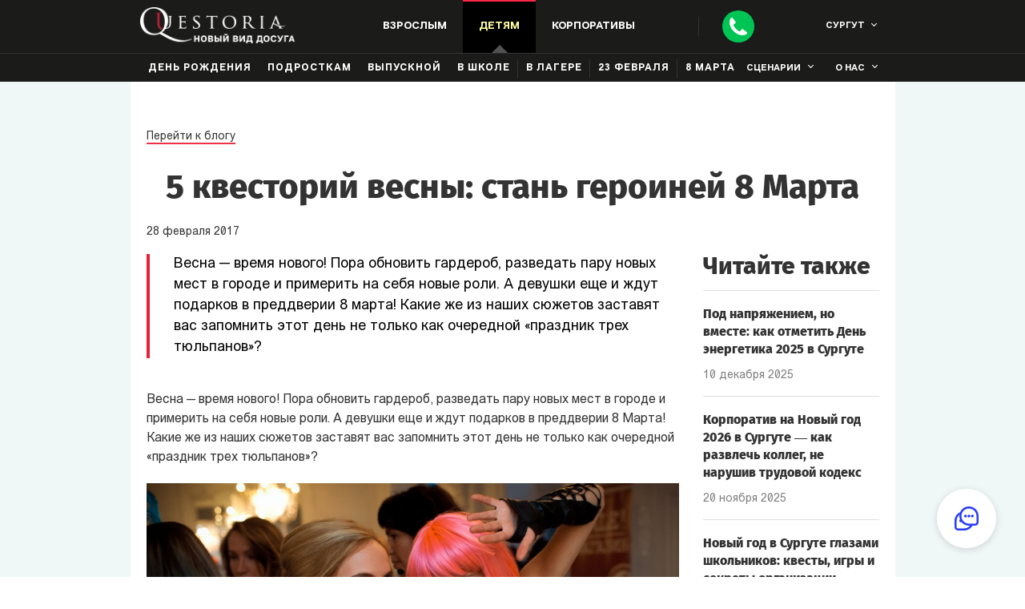

--- FILE ---
content_type: text/html; charset=utf-8
request_url: https://surgut.questoria.ru/blog/5kvestorij-vesny-stan-geroinej-8marta
body_size: 55394
content:
<!DOCTYPE html><html lang="ru" dir="ltr"><head><meta charSet="utf-8"/><meta name="viewport" content="width=device-width, initial-scale=1, maximum-scale=5, user-scalable=no"/><link rel="stylesheet" href="/_next/static/chunks/4489f0a1ce326930.css" data-precedence="next"/><link rel="stylesheet" href="/_next/static/chunks/ae5a185add7650cb.css" data-precedence="next"/><link rel="stylesheet" href="/_next/static/chunks/fca4937a531c9fc9.css" data-precedence="next"/><link rel="stylesheet" href="/_next/static/chunks/68880bd3896085d1.css" data-precedence="next"/><link rel="stylesheet" href="/_next/static/chunks/d0f1b49a4972ec3b.css" data-precedence="next"/><link rel="stylesheet" href="/_next/static/chunks/49d0fe02df672be5.css" data-precedence="next"/><link rel="stylesheet" href="/_next/static/chunks/d711002ce409b49a.css" data-precedence="next"/><link rel="stylesheet" href="/_next/static/chunks/d93595f1702cdbb9.css" data-precedence="next"/><link rel="stylesheet" href="/_next/static/chunks/58154a117052bb22.css" data-precedence="next"/><link rel="stylesheet" href="/_next/static/chunks/48020f5387834bf3.css" data-precedence="next"/><link rel="preload" as="script" fetchPriority="low" href="/_next/static/chunks/e4ec2cc599160f9c.js"/><script src="/_next/static/chunks/f420932139ba88c9.js" async=""></script><script src="/_next/static/chunks/6740f161f60c6ab5.js" async=""></script><script src="/_next/static/chunks/8008d994f91f0fb6.js" async=""></script><script src="/_next/static/chunks/turbopack-52b4f41f6cf1ca4f.js" async=""></script><script src="/_next/static/chunks/ff1a16fafef87110.js" async=""></script><script src="/_next/static/chunks/247eb132b7f7b574.js" async=""></script><script src="/_next/static/chunks/42585b2cfead5096.js" async=""></script><script src="/_next/static/chunks/4fe03809f59e8a55.js" async=""></script><script src="/_next/static/chunks/896adc1ca51f2431.js" async=""></script><link rel="preload" href="/_next/static/chunks/235b456309bf7952.css" as="style"/><meta http-equiv="x-ua-compatible" content="ie=edge"/><meta http-equiv="Content-Type" content="text/html"/><meta name="format-detection" content="telephone=no"/><meta name="HandheldFriendly" content="true"/><meta property="fb:admins" content="370341396490081"/><meta property="fb:app_id" content="1109568425802816"/><title>5 квесторий весны: стань героиней 8 Марта</title><meta name="description" content="5 квесторий весны: стань героиней 8 Мартаhead_blog_single.description"/><link rel="alternate" hrefLang="ru" href="https://surgut.questoria.ru/ru/blog/5kvestorij-vesny-stan-geroinej-8marta"/><link rel="alternate" hrefLang="en" href="https://surgut.questoria.ru/en/blog/5kvestorij-vesny-stan-geroinej-8marta"/><link rel="alternate" hrefLang="x-default" href="https://surgut.questoria.ru/en/blog/5kvestorij-vesny-stan-geroinej-8marta"/><meta name="google-site-verification" content="ln9iMjx1BXAXK5pWi6k_ZzBsjS8NTJ-l6f37toNnsXY"/><meta name="p:domain_verify" content="e5ede2b2a67b03af6e61cc97d93ac471"/><meta property="og:title" content="5 квесторий весны: стань героиней 8 Марта"/><meta property="og:description" content="5 квесторий весны: стань героиней 8 Мартаhead_blog_single.description"/><meta name="twitter:card" content="summary"/><meta name="twitter:title" content="5 квесторий весны: стань героиней 8 Марта"/><meta name="twitter:description" content="5 квесторий весны: стань героиней 8 Мартаhead_blog_single.description"/><link rel="icon" href="/static/img/general/favicon.svg"/><script src="/_next/static/chunks/a6dad97d9634a72d.js" noModule=""></script></head><body class="page load"><div hidden=""><!--$--><!--/$--></div><noscript><div class="header__up header__noscript"><div class="container"><p class="header__up_p small-text ta_c">В вашем браузере выключен JavaScript. Сайт может работать неверно.</p></div></div></noscript><header id="up" class="header header-main " data-page="open" data-route="blog"><header class="header__desc"><div class="header__container container"><div class="nav__buttons"><div class="nav__buttons_burger"><span></span><span></span><span></span></div><a href="/"><img class="nav__buttons_logo" alt="Квестория — живые квесты в Сургут!" src="/static/img/general/logo_1360.webp" srcSet="/static/img/general/logo_320.webp 320w, /static/img/general/logo_768.webp 768w, /static/img/general/logo_1024.webp 1024w, /static/img/general/logo_1360.webp 1360w" sizes="(max-width: 1360px) 100vw, 1360px" loading="lazy" decoding="async" width="194" height="45"/></a><div class="nav__buttons_desc nav__1024"><nav class="nav__buttons_desc-item birthday " data-class="birthday"><div>Взрослым</div><ul class="nav__items close birthday" data-class="birthday"><li class="nav__item"><a class="nav__item_link nav__buttons_right nav__item_link-red" href="/events/friends">Поиграть дома</a></li><li class="nav__item"><a class="nav__item_link birthday" href="/events/birthday">день рождения</a></li><li class="nav__item"><a class="nav__item_link birthday" href="/events/costume-play">Костюмированная игра</a></li><li class="nav__item"><a class="nav__item_link birthday" href="/gift">В подарок</a></li><li class="nav__item"><a class="nav__item_link nav__item_link-red" href="/st-valentines-day">День святого Валентина</a></li><li class="nav__item online"><a class="nav__item_link nav__item_link-blue" href="//online.questoria.com/?ref_id=surgut" target="_blank">Онлайн</a></li></ul></nav><nav class="nav__buttons_desc-item child active" data-class="child"><div>Детям</div><ul class="nav__items close child" data-class="child"><li class="nav__item"><a class="nav__item_link" href="/events/child">День рождения</a></li><li class="nav__item"><a class="nav__item_link" href="/events/podrostki">Подросткам</a></li><li class="nav__item"><a class="nav__item_link nav__item_link-red" href="/events/graduation">Выпускной</a><ul class="nav__items-dropdown"><li class="nav__item"><a class="nav__item_link" href="/events/graduation-4-klass">Начальная школа</a></li><li class="nav__item"><a class="nav__item_link" href="/events/graduation-9-klass">9 класс</a></li><li class="nav__item"><a class="nav__item_link" href="/events/graduation-11-klass">11 класс</a></li></ul></li><li class="nav__item"><a class="nav__item_link" href="/events/school">В школе</a></li><li class="nav__item"><a class="nav__item_link nav__item_link-red" href="/events/lager">В лагере</a></li><li class="nav__item"><a class="nav__item_link nav__item_link-red" href="/events/23-february-school">23 Февраля</a></li><li class="nav__item"><a class="nav__item_link nav__item_link-red" href="/events/8-march-school">8 Марта</a></li><li class="nav__item online"><a class="nav__item_link nav__item_link-blue" href="//online.questoria.com/?ref_id=surgut" target="_blank">Онлайн</a></li></ul></nav><nav class="nav__buttons_desc-item corp " data-class="corp"><div>Корпоративы</div><ul class="nav__items close corp" data-class="corp"><li class="nav__item"><a class="nav__item_link" href="/events/corporate">В офисе</a></li><li class="nav__item"><a class="nav__item_link" href="/events/teambuilding">Тимбилдинг</a></li><li class="nav__item"><a class="nav__item_link" href="/events/company-birthday">День рождения компании</a></li><li class="nav__item"><a class="nav__item_link" href="/events/exitquest">Выездные</a></li><li class="nav__item"><a class="nav__item_link nav__item_link-red" href="/events/23-february">23 Февраля</a></li><li class="nav__item"><a class="nav__item_link nav__item_link-red" href="/events/8-march">8 Марта</a></li><li class="nav__item online"><a class="nav__item_link nav__item_link-blue" href="//online.questoria.com/?ref_id=surgut" target="_blank">Онлайн</a></li></ul></nav></div><div class="nav__buttons_phone nav__buttons_sep"><div class="nav__buttons_call"><a class="change_number" aria-label="Call"></a></div><div class="nav__call nav__1360"><a class="nav__call_number change_number" href="tel:+73462390367">+73462390367</a><div class="nav__call_button">Перезвоните мне</div></div></div><div class="nav__buttons-top nav__1024"><div class="popup-cities"><div class="nav__buttons-top_city">Сургут</div></div></div></div><nav class="nav__menu show true"><div class="nav__buttons-top nav__320"><div class="popup-cities"><div class="nav__buttons-top_city">Сургут</div></div><div class="nav__buttons-top_close"></div></div><div class="nav__call nav__320"><a href="tel:+73462390367" class="nav__call_number">+73462390367</a><div class="nav__call_button">Перезвоните мне</div></div><ul class="nav__items close adult " data-class="adult"><li class="nav__items_label">Взрослым</li><li class="nav__item"><a class="nav__item_link nav__buttons_right nav__item_link-red " href="/events/friends">Поиграть дома</a></li><li class="nav__item"><a class="nav__item_link birthday " href="/events/birthday">день рождения</a></li><li class="nav__item costume"><a class="nav__item_link" href="/events/costume-play">Костюмированная игра</a></li><li class="nav__item"><a class="nav__item_link " href="/gift">В подарок</a></li><li class="nav__item"><a class="nav__item_link nav__item_link-red nav__buttons_sep " href="/st-valentines-day">День святого Валентина</a></li><li class="nav__item"><a class="nav__item_link nav__item_link-blue" href="//online.questoria.com/?ref_id=surgut" target="_blank">Онлайн</a></li></ul><ul class="nav__items close child active" data-class="child"><li class="nav__items_label">Детям</li><li class="nav__item"><a class="nav__item_link " href="/events/child">День рождения</a></li><li class="nav__item"><a class="nav__item_link " href="/events/podrostki">Подросткам</a></li><li class="nav__item"><a class="nav__item_link " href="/events/graduation">Выпускной</a></li><div class="hide-1024"><li class="nav__item"><a class="nav__item_link " href="/events/graduation-4-klass">Начальная школа</a></li><li class="nav__item"><a class="nav__item_link " href="/events/graduation-9-klass">9 класс</a></li><li class="nav__item"><a class="nav__item_link " href="/events/graduation-11-klass">11 класс</a></li></div><li class="nav__item"><a class="nav__item_link " href="/events/school">В школе</a></li><li class="nav__item test"><a class="nav__item_link nav__buttons_sep " href="/events/lager">В лагере</a></li><li class="nav__item test"><a class="nav__item_link nav__buttons_sep " href="/events/23-february-school">23 Февраля</a></li><li class="nav__item test"><a class="nav__item_link nav__buttons_sep " href="/events/8-march-school">8 Марта</a></li></ul><ul class="nav__items close corp " data-class="corp"><li class="nav__items_label">Корпоративы</li><li class="nav__item"><a class="nav__item_link " href="/events/corporate">В офисе</a></li><li class="nav__item"><a class="nav__item_link " href="/events/teambuilding">Тимбилдинг</a></li><li class="nav__item" style="display:none"><a class="nav__item_link " href="/events/company-birthday">День рождения компании</a></li><li class="nav__item"><a class="nav__item_link " href="/events/exitquest">Выездные</a></li><li class="nav__item"><a class="nav__item_link nav__item_link-red nav__buttons_sep " href="/events/23-february">header.corp-23-february</a></li><li class="nav__item"><a class="nav__item_link nav__item_link-red nav__buttons_sep " href="/events/8-march">header.corp-8-march</a></li><li class="nav__item"><a class="nav__item_link nav__item_link-blue" href="//online.questoria.com/?ref_id=surgut" target="_blank">Онлайн</a></li></ul><ul class="nav__items scen"><li class="nav__items_label">сценарии</li><li class="nav__item"><a class="nav__item_link" href="/questories/games">все сценарии</a></li><li class="nav__item"><a class="nav__item_link" href="/questories/games/mini">мини-квестории</a></li><li class="nav__item"><a class="nav__item_link" href="/questories/games/for-adults">для взрослых</a></li><li class="nav__item"><a class="nav__item_link" href="/questories/games/for-kids">для детей</a></li><li class="nav__item"><a class="nav__item_link" href="/questories/games/for-men">для мужчин</a></li><li class="nav__item"><a class="nav__item_link" href="/questories/games/for-women">для женщин</a></li><li class="nav__item"><a class="nav__item_link" href="/questories/games/for-boys">для мальчиков</a></li><li class="nav__item"><a class="nav__item_link" href="/questories/games/for-girls">для девочек</a></li><li class="nav__item"><a class="nav__item_link" href="/events/hen-party">девичник</a></li><li class="nav__item"><a class="nav__item_link" href="/events/bachelor-party">мальчишник</a></li></ul><ul class="nav__items about"><li class="nav__items_label">о нас</li><li class="nav__item"><a class="nav__item_link" href="/questories/questoria">что такое квестории?</a></li><li class="nav__item"><a class="nav__item_link" href="/questories/how-to-play">как проходит игра</a></li><li class="nav__item"><a class="nav__item_link" href="/questories/photos-videos-press">фото, видео, пресса</a></li><li class="nav__item"><a class="nav__item_link" href="/reviews">отзывы</a></li><li class="nav__item"><a class="nav__item_link" href="/company/about">о компании</a></li><li class="nav__item"><a class="nav__item_link" href="/blog">блог</a></li><li class="nav__item"><a class="nav__item_link nav__item_link-red" href="/buy-franchise-world" target="_blank">франшиза</a></li></ul></nav></div></header></header><div id="popup__callback" class="popup__callback "><div class="popup__callback-content"><div id="popup__callback-close" class="popup__callback-close"></div><a href="tel:+73462390367" class="popup__callback_number change_number"><span class="popup__callback_phone">+73462390367</span></a><div class="popup__callback-title">Есть вопросы?<br/>Мы вам перезвоним:</div><form class="popup__callback-form" name="add-estimation"><input type="hidden" class="form_id" name="form_id" value="default"/><input type="hidden" class="form_code" name="form_code" value="value_form_code"/><input type="hidden" class="form_codes_search" name="form_codes_search" value="value_form_codes_search"/><input type="hidden" class="form_codes_write" name="form_codes_write" value="value_form_codes_write"/><input type="hidden" class="rk_label_form" name="rk_label_form" value="value_rk_label_form"/><input type="hidden" class="rk_label_page" name="rk_label_page" value="value_rk_label_page"/><input type="hidden" class="token" name="_token"/><input type="hidden" class="route" name="_route"/><input type="hidden" class="onClick" name="onClick" value=""/><input type="hidden" class="quest_type" name="quest_type"/><div class="popup__callback-name "><input type="text" autoComplete="name" placeholder="Имя" name="name" value=""/></div><div class="popup__callback-tel "><input type="tel" autoComplete="tel" maxLength="50" minLength="5" placeholder="Номер телефона" name="phone" value=""/></div><div class="popup__callback_agree agree_box ru "><input type="checkbox" id="agree" class="agree" name="agree"/><label>Я&nbsp;даю <span class='popup__button_agree'>согласие на&nbsp;обработку</span> своих персональных данных</label></div><div class="g-recaptcha" data-sitekey="6Le-RxcUAAAAAEmCBP88UawxjciMIleHmowKnRSd" data-callback="" data-expired-callback=""></div><div class="popup__callback-action"><button type="submit" id="popup__callback-form_submit" class="submit"><span>Позвоните мне</span></button></div><div class="popup__callback_success-text "><p>Заявка на обратный звонок принята</p><p>В течении суток с вами свяжется наш менеджер в&nbsp;generalCities.Сургуте.</p><p>Благодарим за проявленный интерес к живым квестам!</p><a href='//vk.com/questoria' target='_blank', rel='nofollow noopener'>Присоединяйтесь к нашей группе в VK!</a></div></form></div></div><section class="blog_post" itemScope="" itemType="https://schema.org/Article"><link style="display:none" itemProp="mainEntityOfPage" href="/"/><div class="blog_post__container clearfix container"><a class="blog_post__back-blog" href="/blog">Перейти к блогу</a><h1 class="blog_post__title title" itemProp="headline name">5 квесторий весны: стань героиней 8 Марта</h1><link style="display:none" itemProp="image" href="/img/content/blog-1.jpg"/><div class="blog_post__date clearfix"><span class="blog_post__date_left" itemProp="datePublished" content="2017-2-28">28<!-- --> <!-- -->февраля<!-- --> <!-- -->2017</span></div><div style="display:none" itemProp="author" itemScope="" itemType="https://schema.org/Person"><a href="/contacts"><span itemProp="name">Квестория в <!-- -->Сургуте</span></a></div><div style="display:none" itemProp="publisher" itemScope="" itemType="https://schema.org/Organization"><link itemProp="sameAs" href="/"/><div itemProp="logo" itemScope="" itemType="https://schema.org/ImageObject"><link itemProp="url image" href="/img/general/logo.png"/></div><meta itemProp="telephone" content="+73462390367"/><meta itemProp="name" content="Квестория в Сургуте"/><div itemProp="address" itemScope="" itemType="https://schema.org/PostalAddress"><meta itemProp="addressLocality" content="Сургут"/></div></div><div class="blog_post__container_content"><div class="blog_post__excerpt" itemProp="description">Весна — время нового! Пора обновить гардероб, разведать пару новых мест в городе и примерить на себя новые роли. А девушки еще и ждут подарков в преддверии 8 марта! Какие же из наших сюжетов заставят вас запомнить этот день не только как очередной «праздник трех тюльпанов»?</div><div class="blog_post__content" itemProp="articleBody"><p>Весна — время нового! Пора обновить гардероб, разведать пару новых мест в городе и примерить на себя новые роли. А девушки еще и ждут подарков в преддверии 8 Марта! Какие же из наших сюжетов заставят вас запомнить этот день не только как очередной «праздник трех тюльпанов»?</p>
<p dir="ltr"><span><img style="display: block; margin-left: auto; margin-right: auto;" src="https://lh5.googleusercontent.com/FF7Boagb0JAOApSFUJdZwPl37KOO_QXgoNaNanXGpQVk47DnKdSzY3CPmYHUFz_bmI3wtYTv91mJEFYWRYUiQ74hkWNDXEEXYjuSCOqKKOSUsu_-0USGUyAWNgP7F3sdCMUezmcX" alt="финальный.jpg" width="602" height="419"></span></p>
<p><strong>1. <a href="/questories/games/questoria-silver-age">Серебряный век</a></strong></p>
<p><strong>Для кого:</strong> Для любительниц логически подумать, раскрыть и&nbsp;уничтожить своего врага прежде, чем это сделает&nbsp;он.</p>
<p><strong>О&nbsp;чем:&nbsp;</strong>Изысканная и&nbsp;утонченная Россия начала&nbsp;ХХ века. Поэты читают стихи, две прекрасные героини борются за&nbsp;звание хозяйки салона. А вокруг назначаются дуэли, бушуют азартные игры, зарождаются революционные настроения, да и детективная линия занимает в игре не последнее место.</p>
<p><strong>Уровень сложности:</strong> Для тех, кто уже играл.</p>
<p dir="ltr"><span><img style="display: block; margin-left: auto; margin-right: auto;" src="https://lh6.googleusercontent.com/XWvJIvwcqsSBswac0FpEaVVdOvrCvS2xTpogyJF9kb8HsXyPMTtWYjIR5E7rOAtrSZ3DBRga5dOhJf8wL8OYmdFYrtedjDutdXsxCLCma19T4lol8CWN11Cj6Xo2_7pQhQsqF2R9" alt="серебр.jpg" width="602" height="401"></span></p>
<p><strong>2. <a href="/questories/games/questoria-night-in-the-museum">Ночь в&nbsp;Музее</a></strong></p>
<p><strong>Для кого:</strong> Для девушек, которые будут в&nbsp;восторге от&nbsp;возможности стать Еленой Прекрасной, Шамаханской Царицей, Миледи или Кровавой Марией.<br><strong>О&nbsp;чем:</strong> Игра на&nbsp;компанию от&nbsp;8&nbsp;до&nbsp;35&nbsp;человек. Мало кто из&nbsp;великих мира сего прожил счастливую жизнь, так почему&nbsp;бы не&nbsp;попытать счастья теперь, став музейными экспонатами? Ведь ночью даже восковые фигуры оживают! И&nbsp;в&nbsp;этой игре, так богатой на&nbsp;яркие женские образы, есть настоящий конкурс красоты, в&nbsp;котором может принять участие каждая героиня. <br><strong>Уровень сложности:</strong> Для тех, кто играет впервые.</p>
<p dir="ltr"><span><img style="display: block; margin-left: auto; margin-right: auto;" src="https://lh6.googleusercontent.com/Y_Uk5ZlmZAcObfjfCBG_NADJPBtPPSZW8LXZ4A5C9VpALahwlew50DG7K4OVARvChV0tu9SGaL9gLWwLCKR_OtEU1i1gVxaiw6J8e9RhoLIJuHZw5vmfsEk9bm_9YshVRuN6n8MK" alt="32556914432_83cbce2538_o.jpg" width="602" height="401"></span></p>
<p><strong>3. <a href="/questories/games/questoria-x-files">Секретная вечеринка</a></strong></p>
<p><strong>Для кого:</strong> Фантастическая квестория, чтобы развлечь большую компанию дам и&nbsp;их&nbsp;кавалеров&nbsp;— до&nbsp;150 игроков одновременно! Для любительниц зажигать и&nbsp;быть в&nbsp;центре внимания. <br><strong>О&nbsp;чем:</strong> Участницы станут почетными гостьями на&nbsp;открытии роскошного Парка Развлечений. Все разделятся на&nbsp;команды&nbsp;— можно играть вместе с&nbsp;любимыми коллегами. Кем вы&nbsp;будете: блистательными Звездами Эстрады, эпатажной Прессой Без Границ или, быть может, таинственными Экстрасенсами? Так или иначе, это достойный повод надеть свое самое эффектное платье! Ведь сегодня в&nbsp;хрупких женских руках ни&nbsp;много ни&nbsp;мало судьба планеты Земля! Увы, не&nbsp;можем раскрывать подробности сюжета&nbsp;— иначе какой&nbsp;же это секрет? :) Но&nbsp;намекнем: «Пятый элемент» по&nbsp;сравнению с&nbsp;«Секретной вечеринкой» просто отдыхает!<br><strong>Уровень сложности:</strong> Для тех, кто играет впервые.</p>
<p dir="ltr"><span><img style="display: block; margin-left: auto; margin-right: auto;" src="https://lh4.googleusercontent.com/EeFG4s6dYT2pNG2TbFlbypvdjP3cwNnLlFOYZZklQuyrbMMbdY-EfkpXp80cCRlSPl33DT6SF_oUC-DE630FU0hHKhtSCUsGIg8Bps8nKmCpAIPp-OEcsszcJ0uST87Do4Zj8sej" alt="байкеры.jpg" width="602" height="389"></span></p>
<p><strong>4. <a href="/questories/games/questoria-soap-opera">Мыльная опера</a></strong></p>
<p><strong>Для кого:</strong> Разумеется, для любителей сериалов, жарких страстей и&nbsp;многосерийных интриг.<br><strong>О&nbsp;чем:</strong> Любопытный сюжет с&nbsp;кучей интриг и&nbsp;загадок не&nbsp;даст вам скучать! Еще&nbsp;бы, ведь сегодня вечером в&nbsp;богатом поместье соберутся все друзья и&nbsp;родственники дона Педро, который впал в&nbsp;кому много лет назад. За&nbsp;эти годы у&nbsp;каждого из&nbsp;героев накопилось немало секретов, некоторые из&nbsp;которых могут случайно стать достоянием общественности... Забудьте об&nbsp;усталости после зимы, отправляйтесь в&nbsp;солнечное мексиканское лето! Завоюйте свое простое женское счастье на&nbsp;вилле Эскабаров:)<br><strong>Уровень сложности:</strong> Для тех, кто играет впервые.</p>
<p dir="ltr"><span><img style="display: block; margin-left: auto; margin-right: auto;" src="https://lh5.googleusercontent.com/2jZMCbsx8avNo0rPqZpcEDQYMFoA5elk-SSWqA5u28-JY3IV6D13uDGSSpu0WJSx8_PkQOgQ4C2snXg06x0ZwZ4ZTOovTwq-5hy8TixOHNZhsjcD1TUD3k0nFsr0tTXCX8SI6JuK" alt="мексика.jpg" width="602" height="399"></span></p>
<p><strong>5. <a href="/questories/games/mini-questoria-night-passenger">Ночная попутчица</a></strong></p>
<p><strong>Для кого:</strong> Для поклонниц Агаты Кристи и&nbsp;любительниц всегда и&nbsp;во&nbsp;всем восстановить справедливость.<br><strong>О&nbsp;чем:</strong> Кто сказал, что распутывать преступления&nbsp;— не&nbsp;дамское ремесло? Ведь женщины прекрасно умеют подмечать детали, тонко чувствуют ложь, а&nbsp;главное, всегда прислушиваются к&nbsp;своей интуиции. Примерьте на&nbsp;себя роль отважной героини детективного романа! Итак, знаменитая певица погибла, а&nbsp;ее&nbsp;колье «Бездна любви» пропало... Только женщине под силу разгадать паутину страстей, интриг и&nbsp;обмана, понять, кто виновен в&nbsp;этой трагедии, и&nbsp;добиться справедливости.<br><strong>Уровень сложности:</strong> Для тех, кто уже играл.</p>
<p dir="ltr"><span><img style="display: block; margin-left: auto; margin-right: auto;" src="https://lh5.googleusercontent.com/M3YgtbpOu1tRnZej128eZanRPXVW9LBItDlvThjOfVvg9pNemQAC5gwGH8wmK8C9EjpDPkwynLBmmR-p8IadHITFkV8DqhpXaXIMMmD1tYvtG9NqhDer_Iat6CcC9_GBvs58Dd7U" alt="спирит.jpg" width="602" height="400"></span></p>
<p>Итак, стильное азартное приключение на&nbsp;8&nbsp;Марта&nbsp;— пожалуй, да! Вам останется лишь выбрать шикарный наряд для своей героини, а&nbsp;нам&nbsp;— встретить вас <a href="/events/8-march">на&nbsp;отличной вечеринке</a> под ключ. <br>Весна идет, Весне дорогу!</p></div></div><ul class="blog_post__container_sidebar"><div class="blog_post__sidebar_title">Читайте также</div><li class="blog_post__sidebar_post"><a class="blog_post__sidebar_title-post" href="/blog/den-energetika-2025">Под напряжением, но вместе: как отметить День энергетика 2025 в Сургуте</a><div class="blog_post__sidebar_date">10 декабря 2025</div></li><li class="blog_post__sidebar_post"><a class="blog_post__sidebar_title-post" href="/blog/korporativ-na-novyj-god-2026-kak-razvlech-kolleg-ne-narushiv-trudovoj-kodeks">Корпоратив на Новый год 2026 в Сургуте — как развлечь коллег, не нарушив трудовой кодекс</a><div class="blog_post__sidebar_date">20 ноября 2025</div></li><li class="blog_post__sidebar_post"><a class="blog_post__sidebar_title-post" href="/blog/novyj-god-v-gorod-glazami-shkolnikov-kvesty-igry-i-sekrety-organizacii">Новый год в Сургуте глазами школьников: квесты, игры и секреты организации</a><div class="blog_post__sidebar_date">29 октября 2025</div></li><li class="blog_post__sidebar_post"><a class="blog_post__sidebar_title-post" href="/blog/kak-otmetit-novyj-god-s-druzyami-2026">Гайд по идеальному Новому году 2026 с друзьями в Сургуте: от квартиры и коттеджа — до квеста и ночного города</a><div class="blog_post__sidebar_date">23 октября 2025</div></li><li class="blog_post__sidebar_post"><a class="blog_post__sidebar_title-post" href="/blog/hellouin-2025-v-gorode-kak-ustroit-kvest-i-prazdnik-kotoryj-vse-zapomnyat">Хэллоуин 2025 в Сургуте: как устроить квест и праздник, который все запомнят</a><div class="blog_post__sidebar_date">22 сентября 2025</div></li><li class="blog_post__sidebar_post"><a class="blog_post__sidebar_title-post" href="/blog/kadroviki-segodnya-vash-den-vse-o-prazdnike-2025-data-istoriya-i-idei-dlya-pozdravlenij">Кадровики, сегодня ваш день! Всё о празднике 2025: дата, история и идеи для поздравлений</a><div class="blog_post__sidebar_date">17 сентября 2025</div></li><p class="blog_post__sidebar_title-soc padding addthis_1024">Поделиться статьей с друзьями!</p><div class="addthis_inline_share_toolbox addthis_1024"></div></ul></div><div class="blog_post__nav clearfix"><div class="blog_post__nav_container"><a class="blog_post__nav_prev blog_post__nav_buttons" href="personaji-na-glavnoj-stranice-ojili">К предыдущей записи</a><a class="blog_post__nav_next blog_post__nav_buttons" href="kvestoriya-ostatsya-vjivyh-kazalosby-prichem-zdes-majnkraft">К следующей записи</a></div></div></section><section id="formSend" class="order bg "><div class="order__container"><h2 class="order__title title">Оставить заявку<p class='desc'> на проведение квеста в&nbsp;generalCities.Сургуте</p></h2><form class="order__form order__form_main" style="display:block"><input type="hidden" class="form_id" name="form_id" value="default"/><input type="hidden" class="form_code" name="form_code" value="value_form_code"/><input type="hidden" class="form_codes_search" name="form_codes_search" value="value_form_codes_search"/><input type="hidden" class="form_codes_write" name="form_codes_write" value="value_form_codes_write"/><input type="hidden" class="rk_label_form" name="rk_label_form" value="value_rk_label_form"/><input type="hidden" class="rk_label_page" name="rk_label_page" value="value_rk_label_page"/><input type="hidden" class="token" name="_token"/><input type="hidden" class="page" value="5kvestorij-vesny-stan-geroinej-8marta"/><input type="hidden" class="route" name="_route" value="blog"/><input type="hidden" class="city-id" name="city_id" value="102"/><input type="hidden" class="subhost" name="subhost" value="surgut"/><input type="hidden" class="quest_type" name="quest_type"/><div class="order__city"><div class="order__city_label order__form_label"><p class="order__form_label-wrap">Город<span class='red-dot'></span></p></div><p id="order__city_current" class="order__city_current">Сургут</p></div><div class="order__name"><label for="name" class="order__form_label"><p class="order__form_label-wrap">Имя</p></label><input type="text" class="name name-blog" name="name"/><p class="link-in-input">извините, нельзя указывать ссылки в интернете</p></div><div class="order__tel "><label for="tel" class="order__form_label"><p class="order__form_label-wrap">Телефон<span class='red-dot'></span></p></label><input type="tel" class="tel tel-blog" maxLength="50" placeholder="+123456789" name="phone"/><div class="error-msg" style="display:none">Введите телефон в формате +123456789</div></div><div class="order__email "><label for="email" class="order__form_label"><p class="order__form_label-wrap">E-mail</p></label><input type="email" class="email email-blog" name="email"/><div class="error-msg" style="display:none">Введите email в формате email@email.com</div></div><div class="order__textarea "><label for="textarea" class="order__form_label">Доп. информация</label><textarea class="info info-blog" name="info" rows="3" maxLength="60" data-field="{range:{max:60}}"></textarea><p class="link-in-input">извините, нельзя указывать ссылки в интернете</p><p class="order__textarea_info">в&nbsp;этом поле вы&nbsp;можете задать интересующие вопросы</p></div><div class="order__agree agree_box ru "><input class="agree" type="checkbox"/><label>Я&nbsp;даю <span class='popups__button_agree'>согласие на&nbsp;обработку</span> своих персональных данных</label></div><button class="order__submit submit" type="submit" id="order__form_submit" name="submit"><span>Отправить</span></button></form></div></section><footer class="footer"><div class="footer__container container"><div class="footer__block"><div class="footer__block_title">Контакты в Сургуте</div><ul class="footer__block_list"><li class="footer__block_item"><a class="footer__block_item-link change_number" href="tel:+73462390367">+73462390367</a></li><li class="footer__block_item"><a id="email" class="footer__block_item-link" href="mailto:surgut@questoria.ru">surgut@questoria.ru</a></li><li class="footer__block_item"><a class="footer__block_item-link" href="/contacts"><span>Квестория в лицах</span></a></li><li class="footer__block_item"><a class="footer__button" href="/buy-franchise-world" target="_blank" rel="nofollow noopener">Открыть франшизу Квестории</a></li></ul></div><div class="footer__block"><div class="footer__block_title">Подписывайтесь</div><ul class="social-icons footer__block_list footer__block_list-social"><ul class="social-icons"><li class="social-icons__item"><a href="//vk.com/questoria" class="social-icons__link social-icons__vk" target="_blank" rel="nofollow noopener"><img alt="social-icons" src="/static/img/general/vk_th_1360.webp" srcSet="/static/img/general/vk_th_320.webp 320w, /static/img/general/vk_th_768.webp 768w, /static/img/general/vk_th_1024.webp 1024w, /static/img/general/vk_th_1360.webp 1360w" sizes="(max-width: 1360px) 100vw, 1360px" loading="lazy" decoding="async" width="36" height="36"/></a></li><li class="social-icons__item"><a href="//www.youtube.com/user/questoriaru" class="social-icons__link social-icons__youtube" target="_blank" rel="nofollow noopener"><img alt="social-icons" src="/static/img/general/youtube_th_1360.webp" srcSet="/static/img/general/youtube_th_320.webp 320w, /static/img/general/youtube_th_768.webp 768w, /static/img/general/youtube_th_1024.webp 1024w, /static/img/general/youtube_th_1360.webp 1360w" sizes="(max-width: 1360px) 100vw, 1360px" loading="lazy" decoding="async" width="36" height="36"/></a></li><li class="social-icons__item"><a href="//ok.ru/questoria" class="social-icons__link social-icons__ok" target="_blank" rel="nofollow noopener"><img alt="social-icons" src="/static/img/general/ok_th_1360.webp" srcSet="/static/img/general/ok_th_320.webp 320w, /static/img/general/ok_th_768.webp 768w, /static/img/general/ok_th_1024.webp 1024w, /static/img/general/ok_th_1360.webp 1360w" sizes="(max-width: 1360px) 100vw, 1360px" loading="lazy" decoding="async" width="36" height="36"/></a></li></ul></ul><ul class="footer__block_list footer__block_list-terms"><li class="footer__block_item"><a class="footer__block_item-link" href="/cityquest">Городские игры</a></li><li class="footer__block_item"><a class="footer__block_item-link" href="/rpg">Murder Mystery Games</a></li><li class="footer__block_item"><a class="footer__block_item-link" href="/game-mafia">Игра в &laquo;мафию&raquo;</a></li><li class="footer__block_item"><a class="footer__block_item-link" href="/larp">Ролевые игры</a></li><li class="footer__block_item"><a class="footer__block_item-link" href="/role-quest">Ролевой квест</a></li><li class="footer__block_item"><a class="footer__block_item-link" href="/places">Места</a></li><li class="footer__block_item"><a class="footer__block_item-link" href="/otlichija-kvestov-i-kvest-rumov-ot-kvestorii">Отличие квестов и квест-румов от квестории</a></li></ul></div><div class="footer__block"><div class="footer__block_title">Квестория на праздник</div><ul class="footer__block_list footer__block_list-contacts"><li class="footer__block_item"><a class="footer__block_item-link" href="/events/exitquest-child">Выездные квесты для детей</a></li><li class="footer__block_item"><a class="footer__block_item-link" href="/events/8-march">8 Марта</a></li><li class="footer__block_item"><a class="footer__block_item-link" href="/events/8-march-school">8 Марта детям</a></li><li class="footer__block_item"><a class="footer__block_item-link" href="/st-valentines-day">14 Февраля</a></li><li class="footer__block_item"><a class="footer__block_item-link" href="/events/23-february">23 Февраля</a></li><li class="footer__block_item"><a class="footer__block_item-link" href="/events/23-february-school">23 Февраля детям</a></li><li class="footer__block_item"><a class="footer__block_item-link" href="/events/lager">Лагерям</a></li><li class="footer__block_item"><a class="footer__block_item-link" href="/events/halloween">Хэллоуин</a></li><li class="footer__block_item"><a class="footer__block_item-link" href="/events/new-year">Новогодний корпоратив</a></li><li class="footer__block_item"><a class="footer__block_item-link" href="/questories/kvesty-v-realnosti">Квесты в реальности</a></li><li class="footer__block_item"><a class="footer__block_item-link" href="/events/priroda">Квесты на природе</a></li></ul></div><div class="footer__block "><div class="footer__block_title">Наша рассылка в&nbsp;WhatsApp: идеи праздников, сборные игры, а&nbsp;также скидки&nbsp;&mdash; подпишитесь:</div><div class="footer__form_success subscribe-success"><img class="footer__form_success-img" alt="success-img" src="/static/img/general/thk-footer_1360.webp" srcSet="/static/img/general/thk-footer_320.webp 320w, /static/img/general/thk-footer_768.webp 768w, /static/img/general/thk-footer_1024.webp 1024w, /static/img/general/thk-footer_1360.webp 1360w" sizes="(max-width: 1360px) 100vw, 1360px" loading="lazy" decoding="async" width="78" height="76"/><div class="footer__form_success-title">Спасибо!</div></div><div class="footer__form_success-already subscribe-success-already"><img class="footer__form_success-img" alt="success-img" src="/static/img/general/thk-footer_1360.webp" srcSet="/static/img/general/thk-footer_320.webp 320w, /static/img/general/thk-footer_768.webp 768w, /static/img/general/thk-footer_1024.webp 1024w, /static/img/general/thk-footer_1360.webp 1360w" sizes="(max-width: 1360px) 100vw, 1360px" loading="lazy" decoding="async" width="78" height="76"/><div class="footer__form_success-title">Уже подписаны!</div></div><form class="footer__form subscribe-form-footer subscribe-new sub-form"><div class="footer__form_email"><input type="tel" class="footer__form_input phone" placeholder="+123456789" name="phone" value=""/></div><div class="footer__form_agree agree_box ru "><input class="agree" type="checkbox"/><label>Даю согласие на&nbsp;<span class='popups__button_agree'>обработку персональных данных</span></label></div><div class="footer__form_action"><button type="submit" id="footer__form_submit" class="footer__form_submit"><span>Подписаться</span></button></div></form></div></div><div class="footer__container_bottom"><div class="footer__block footer__block_bottom container"><ul class="footer__block_list footer__block_list-other"><li class="footer__block_item"><a class="footer__block_item-link" href="/company/press">Пресс-материалы</a></li><li class="footer__block_item"><div class="footer__block_item-link pd">Положение об&nbsp;обработке персональных данных</div></li><li class="footer__block_item"><div class="footer__block_item-link popups__button_agree">Согласие на&nbsp; обработку персональных данных</div></li><li class="footer__block_item"><a class="footer__block_item-link" href="/sitemap">Карта сайта</a></li></ul></div></div></footer><div class="popups__personal_data ru "><div class="popups__agree_content-wrapper"><div id="popups__contacts-close" class="popups__agree_close"></div><div class="popups__personal_data_content"><div class="popups__personal_data_title">Положение об&nbsp;обработке персональных данных в&nbsp;ООО &laquo;Квестория&raquo;</div><div class="popups__personal_data_info"><p class='subtitle'>1. Общие положения</p>1.1. Настоящее Положение определяет политику, порядок и&nbsp;условия обработки персональных данных субъектов персональных данных в&nbsp;ООО &laquo;Квестория&raquo; (далее&nbsp;&mdash; Компания), устанавливает процедуры, направленные на&nbsp;предотвращение и&nbsp;выявление нарушений законодательства Российской Федерации, устранение последствий таких нарушений, связанных с&nbsp;обработкой персональных данных.Все вопросы, связанные с&nbsp;обработкой персональных данных, не&nbsp;урегулированные настоящим Положением, разрешаются в&nbsp;соответствии с&nbsp;действующим законодательством Российской Федерации в&nbsp;области персональных данных.<p class='subtitle'>2. Виды и&nbsp;местонахождение персональных данных.</p>2.1. В&nbsp;Компании обрабатываются персональные данные следующих субъектов:<br />- сотрудников Компании, в&nbsp;т.ч. лиц работающих по&nbsp;договорам подряда, возмездного оказания услуг;<br />- физических лиц, состоящих в&nbsp;договорных и&nbsp;иных гражданско-правовых отношениях с&nbsp;Компанией.<br />2.2. Персональные данные сотрудников Компании содержатся в&nbsp;документах персонального учета сотрудников, финансовой документации, а&nbsp;также в&nbsp;иных документах, формируемых в&nbsp;процессе осуществления профессиональной деятельности Компании.<br />2.3. Состав обрабатываемых персональных данных сотрудников Компании:<br />- ФИО;<br />- фотография;<br />- дата рождения;<br />- место рождения;<br />- пол;<br />- данные документов, удостоверяющих личность;<br />- воинское звание;<br />- ИНН (при наличии);<br />- страховой номер индивидуального лицевого счета (СНИЛС);<br />- адрес регистрации по&nbsp;месту жительства/фактического проживания;<br />- гражданство;<br />- трудоспособность;<br />- контактные данные (контактный телефон; адрес электронной почты);<br />- место работы и&nbsp;должность;<br />- сведения о&nbsp;доходах;<br />- образование;<br />- сведения о&nbsp;детях.<br />2.4.Персональные данные иных субъектов содержатся в&nbsp;заключаемых с&nbsp;ними договорах, документах, относящихся к&nbsp;исполнению данных договоров, и&nbsp;информационной системе обработки персональных данных.<br />2.5. Состав обрабатываемых персональных данных иных субъектов:<br />- ФИО;<br />- дата рождения;<br />- данные документов, удостоверяющих личность;<br />- ИНН (при наличии);<br />- страховой номер индивидуального лицевого счета (СНИЛС), <br />- адрес регистрации по&nbsp;месту жительства/ фактического проживания;<br />- гражданство;<br />- контактные данные (контактный телефон; адрес электронной почты).<p class='subtitle'>3. Цели обработки персональных данных.</p>3.1. Обработка персональных данных сотрудников Компании осуществляется в&nbsp;целях регулирования трудовых отношений между Компанией и&nbsp;сотрудниками.<br />3.2. Обработка персональных данных иных субъектов осуществляется в&nbsp;целях обеспечения выполнения работ и&nbsp;оказания услуг, определенных Уставом Компании, выполнения договорных обязательств Компании перед клиентами, предоставления возможности контрагентам Компании выполнения обязанностей, предусмотренных договорами между Компанией и&nbsp;ее&nbsp;контрагентами, контроля качества оказания услуг сотрудниками Компании и&nbsp;ее&nbsp;контрагентами.<p class='subtitle'>4. Общие положения по&nbsp;обработке персональных данных.</p><b>4.1. Обработка персональных данных в&nbsp;информационных системах персональных данных с&nbsp;использованием средств автоматизации.</b><br />4.1.1. Обработка персональных данных в&nbsp;информационных системах персональных данных с&nbsp;использованием средств автоматизации осуществляется в&nbsp;соответствии с&nbsp;требованиями постановления Правительства Российской Федерации &laquo;Об&nbsp;утверждении требований к&nbsp;защите персональных данных при их&nbsp;обработке в&nbsp;информационных системах персональных данных&raquo; &#8470;&nbsp;1119 от&nbsp;1&nbsp;ноября 2012&nbsp;г, нормативных и&nbsp;руководящих документов уполномоченных федеральных органов исполнительной власти.<br /><br /><b>4.2. Обработка персональных данных, осуществляемая без использования средств автоматизации.</b><br />4.2.1. Обработка персональных данных, содержащихся в&nbsp;информационной системе персональных данных либо извлеченных из&nbsp;такой системы, считается осуществленной без использования средств автоматизации (неавтоматизированной), если такие действия с&nbsp;персональными данными, как использование, уточнение, распространение, уничтожение персональных данных в&nbsp;отношении каждого из&nbsp;субъектов персональных данных, осуществляются при непосредственном участии человека.<br />4.2.2. Обработка персональных данных не&nbsp;может быть признана осуществляемой с&nbsp;использованием средств автоматизации только на&nbsp;том основании, что персональные данные содержатся в&nbsp;информационной системе персональных данных либо были извлечены из&nbsp;нее.<br />4.2.3. При использовании типовых форм документов, характер информации в&nbsp;которых предполагает или допускает включение в&nbsp;них персональных данных (далее&nbsp;&mdash; типовая форма), должны соблюдаться следующие условия:<br />- типовая форма или связанные с&nbsp;ней документы (инструкция по&nbsp;ее&nbsp;заполнению, карточки, реестры и&nbsp;журналы) должны содержать сведения о&nbsp;цели обработки персональных данных, осуществляемой без использования средств автоматизации; о&nbsp;наименовании и&nbsp;адресе Компании; фамилию, имя, отчество и&nbsp;адрес субъекта персональных данных; источник получения персональных данных; сроки обработки персональных данных; перечень действий с&nbsp;персональными данными, которые будут совершаться в&nbsp;процессе их&nbsp;обработки; общее описание используемых Компанией способов обработки персональных данных;<br />- типовая форма должна предусматривать поле, в&nbsp;котором субъект персональных данных может поставить отметку о&nbsp;своем согласии на&nbsp;обработку персональных данных, осуществляемую без использования средств автоматизации, в&nbsp;случае необходимости получения письменного согласия на&nbsp;обработку персональных данных;<br />- типовая форма должна быть составлена таким образом, чтобы каждый из&nbsp;субъектов персональных данных, содержащихся в&nbsp;документе, имел возможность ознакомиться со&nbsp;своими персональными данными, содержащимися в&nbsp;документе, не&nbsp;нарушая прав и&nbsp;законных интересов иных субъектов персональных данных;<p class='subtitle'>5. Порядок обеспечения безопасности персональных данных.</p><b>5.1. Получение персональных данных</b><br /><br />5.1.1. Получение персональных данных субъектов возможно как у&nbsp;самого субъекта, так и&nbsp;из&nbsp;других источников.<br />Согласия субъекта на&nbsp;получение его персональных данных от&nbsp;третьих лиц не&nbsp;требуется в&nbsp;случаях, когда согласие субъекта на&nbsp;передачу его персональных данных третьим лицам получено от&nbsp;него в&nbsp;письменной форме при заключении договора с&nbsp;Компанией (только персональных данных, указанных в&nbsp;договоре), а&nbsp;также в&nbsp;случаях, установленных Федеральным законом.<br />5.1.2. Компания имеет право проверять достоверность сведений, предоставленных субъектом персональных данных, сверяя данные, предоставленные субъектом, с&nbsp;имеющимися у&nbsp;Компании документами.<br />5.1.3. Компания до&nbsp;начала обработки персональных данных обязана сообщить субъекту цель обработки персональных данных и&nbsp;ее&nbsp;правовое основание, включая информацию о&nbsp;характере подлежащих обработке персональных данных и&nbsp;об&nbsp;источниках получения персональных данных, предполагаемых пользователей персональных данных, способы обработки персональных данных, а&nbsp;также порядок отказа субъекта персональных данных от&nbsp;предоставления права на&nbsp;обработку своих персональных данных и&nbsp;возможные последствия такого отказа.<br /><br /><b>5.2. Хранение персональных данных</b><br />5.2.1. Персональные данные субъектов персональных данных хранятся:<br />- в&nbsp;бумажном виде в&nbsp;папках в&nbsp;надежно запираемых шкафах, ящиках столов, сейфах, обеспечивающих защиту от&nbsp;несанкционированного доступа;<br />- в&nbsp;электронном виде в&nbsp;информационной системе персональных данных. Доступ к&nbsp;информационной системе персональных данных, содержащим персональные данные, обеспечивается использованием средств защиты от&nbsp;несанкционированного доступа и&nbsp;копирования.<br />5.2.2. Работник, имеющий доступ к&nbsp;персональным данным сотрудников Компании в&nbsp;связи с&nbsp;исполнением трудовых обязанностей:<br />- обеспечивает хранение информации, содержащей персональные данные, исключающее доступ к&nbsp;ним третьих лиц.<br /><br /><b>5.3. Доступ к&nbsp;персональным данным и&nbsp;передача персональных данных</b><br />5.3.1. Доступ к&nbsp;персональным данным субъекта имеют работники Компании, которым персональные данные необходимы в&nbsp;связи с&nbsp;исполнением ими трудовых обязанностей и&nbsp;только в&nbsp;необходимом объеме. Перечень лиц, имеющих доступ к&nbsp;персональным данным, определяется Генеральным директором Компании и&nbsp;утверждается приказом по&nbsp;Компании.<br />5.3.2. В&nbsp;случае, если Компании оказывают услуги юридические и&nbsp;физические лица на&nbsp;основании заключенных договоров, в&nbsp;силу которых им&nbsp;может быть предоставлен доступ к&nbsp;конфиденциальной информации (в&nbsp;т.ч.&nbsp;к&nbsp;персональным данным субъектов), то&nbsp;до&nbsp;начала исполнения договора должно быть подписано соглашение о&nbsp;неразглашении конфиденциальной информации между Компанией и&nbsp;указанными физическими или юридическими лицами, либо положения о&nbsp;неразглашении конфиденциальной информации должны быть включены в&nbsp;текст соответствующих договоров с&nbsp;указанными физическими и&nbsp;юридическими лицами.<br />5.3.3. Субъект Персональных данных имеет право на&nbsp;свободный доступ к&nbsp;своим персональным данным. Субъект имеет право вносить предложения по&nbsp;внесению изменений в&nbsp;свои данные в&nbsp;случае обнаружения в&nbsp;них неточностей.<br />Субъект персональных данных имеет право на&nbsp;получение при обращении информации, касающейся обработки его персональных данных, в&nbsp;том числе содержащей:<br />- подтверждение факта обработки персональных данных Компанией, а&nbsp;также цель такой обработки;<br />- способы обработки персональных данных, применяемые Компанией;<br />- перечень обрабатываемых персональных данных и&nbsp;источник их&nbsp;получения;<br />- сроки обработки персональных данных, в&nbsp;том числе сроки их&nbsp;хранения;<br />5.3.6. Доступ к&nbsp;своим персональным данным предоставляется субъекту персональных данных, не&nbsp;являющемуся работником Компании, или его законному представителю при получении запроса субъекта персональных данных или его законного представителя. Запрос должен содержать номер основного документа, удостоверяющего личность субъекта персональных данных или его законного представителя, сведения о&nbsp;дате выдачи указанного документа и&nbsp;выдавшем его органе и&nbsp;собственноручную подпись субъекта персональных данных или его законного представителя.<br /><b>5.3.7. Передача персональных данных внутри Компании осуществляется только между сотрудниками, имеющими доступ к&nbsp;персональным данным.</b><br />5.3.8. Передача персональных данных третьим лицам (физическим и&nbsp;юридическим):<br /><br />1) Передача персональных данных субъекта третьим лицам осуществляется только с&nbsp;письменного согласия субъекта (сведения, которые должны содержаться в&nbsp;письменном согласии субъекта), за&nbsp;исключением случаев, установленных федеральными законами.<br />2) Представителю субъекта персональные данные передаются при наличии доверенности представителя субъекта либо письменного заявления субъекта, написанного в&nbsp;присутствии сотрудника Компании.<br />3) Предоставление персональных данных субъекта уполномоченному органу по&nbsp;защите прав субъектов Персональных данных, на&nbsp;который возлагаются функции обеспечения контроля и&nbsp;надзора за&nbsp;соответствием обработки Персональных данных требованиям ФЗ &#8470;&nbsp;&minus;152 &laquo;О&nbsp;персональных данных&raquo;, осуществляется по&nbsp;запросу.<br />4) Предоставление персональных данных субъекта иным государственным органам производится в&nbsp;соответствии с&nbsp;требованиями действующего законодательства Российской Федерации.<br />5.3.9.Трансграничная передача персональных данных на&nbsp;территории иностранных государств осуществляется в&nbsp;соответствии с&nbsp;Федеральным законом &#8470;&nbsp;152-ФЗ &laquo;О&nbsp;персональных данных&raquo;.<br />5.3.10. Целью трансграничной передачи персональных данных клиентов Компании является исключительно исполнение договора, стороной которого является субъект персональных данных.<br /><br />5.4. Уничтожение персональных данных<br />5.4.1. Персональные данные подлежат уничтожению по&nbsp;достижении целей обработки или в&nbsp;случае утраты необходимости в&nbsp;их&nbsp;достижении, если иное не&nbsp;предусмотрено федеральными законами, а&nbsp;также в&nbsp;случае выявления неправомерных действий с&nbsp;персональными данными и&nbsp;невозможностью устранения допущенных нарушений в&nbsp;срок, установленным законодательством.<br />5.4.2. В&nbsp;случае отзыва субъектом персональных данных согласия на&nbsp;обработку своих персональных данных Компания обязана прекратить обработку персональных данных и&nbsp;уничтожить персональные данные в&nbsp;срок, не&nbsp;превышающий трех рабочих дней с&nbsp;даты поступления указанного отзыва, если иное не&nbsp;предусмотрено соглашением между Компанией и&nbsp;субъектом персональных данных. Об&nbsp;уничтожении персональных данных Компания обязана уведомить субъекта персональных данных.<br /><br />5.5. Права и&nbsp;обязанности субъектов персональных данных<br /><b>5.5.1. Субъекты персональных данных&nbsp;&mdash; клиенты Компании имеют право:</b><br />А) Получать доступ к&nbsp;своим персональным данным и&nbsp;знакомиться с&nbsp;ними.<br />Б) Получать от&nbsp;Компании:<br />- подтверждение факта обработки персональных данных, сведения о&nbsp;цели такой обработки;<br />- сведения о&nbsp;способах обработки персональных данных, применяемых Компанией;<br />- сведения о&nbsp;лицах, которые имеют доступ к&nbsp;персональным данным или которым может быть предоставлен такой доступ;<br />- перечень обрабатываемых персональных данных и&nbsp;источник их&nbsp;получения;<br />- сроки обработки персональных данных, в&nbsp;том числе сроки их&nbsp;хранения;<br />- отозвать свое согласие на&nbsp;обработку Компанией персональных данных субъекта.<br /><br /><p class='subtitle'>6. Порядок ввода в&nbsp;действие и&nbsp;изменение Положения.</p>6.1. Настоящее Положение вступает в&nbsp;силу с&nbsp;момента его утверждения руководителем Компании.<br />6.2. Все изменения в&nbsp;Положение вносятся приказом.</div></div></div></div><div class="popups__contacts ru "><div class="popups__contacts-content"><div id="popups__contacts-close" class="popups__contacts-close"></div><div class="popups__contacts-title">Оставьте контакты и&nbsp;мы&nbsp;с&nbsp;вами свяжемся</div><form class="contacts-form"><div class="popups__contacts-name "><input type="text" placeholder="ИМЯ" name="name" value=""/></div><div class="popups__contacts-tel "><input type="tel" maxLength="50" placeholder="+123456789" name="phone" value=""/></div><div class="popups__contacts-email "><input type="email" placeholder="E-MAIL" name="email" value=""/></div><div class="popups__contacts-textarea"><textarea name="info" rows="3" maxLength="60" placeholder="ПРИМЕЧАНИЕ"></textarea><p class="link-in-input">извините, нельзя указывать ссылки в интернете</p></div><div class="popups__contacts_agree agree_box ru "><input id="agree_popup_contact_client" type="checkbox" class="agree" name="agree"/><label for="agree_popup_contact_client">Я&nbsp;даю <span class='popup__button_agree'>согласие на&nbsp;обработку</span> своих персональных данных</label></div><div class="contacts-form__submit"><button type="submit" id="popups__contacts_submit" class="submit popups__contacts_submit"><span>Отправить</span></button></div></form></div></div><!--$--><!--/$--><div class="popups__agree ru "><div class="popups__agree_content"><div id="popups__contacts-close" class="popups__agree_close"></div><div class="popups__agree_title">Согласие на обработку персональных данных</div><div class="popups__agree_info">Настоящим я&nbsp;даю ООО &laquo;Квестория&raquo; (ОГРН 1097847328480, ИНН 7801507148, местонахождение: 199397 Санкт-Петербург, ул. Кораблестроителей, дом&nbsp;35, кв.&nbsp;389), в&nbsp;том числе его работникам и&nbsp;лицам, действующим на&nbsp;основании гражданско-правового договора с&nbsp;ним/уполномоченным им&nbsp;лицам, согласие на&nbsp;обработку своих персональных данных, а&nbsp;именно: фамилии, имени и&nbsp;отчества, номера телефона, адреса электронной почты, даты рождения, города пребывания, а&nbsp;также Ip-адрес и&nbsp;географический адрес точки подключения пользователя к&nbsp;сети интернет, в&nbsp;целях индивидуального общения со&nbsp;мной по&nbsp;вопросам, связанным:<br />&mdash;&nbsp;с&nbsp;моим участием в&nbsp;сюжетной игре &laquo;Квестория&raquo;;<br />&mdash;&nbsp;с&nbsp;консультированием меня в&nbsp;связи с&nbsp;возможным заключением договора с&nbsp;ООО &laquo;Квестория&raquo;, последующим заключением договора, его администрированием;<br />&mdash;&nbsp;с&nbsp;контролем качества оказания услуг сотрудниками ООО &laquo;Квестория&raquo; и&nbsp;его контрагентами;<br />&mdash;&nbsp;с&nbsp;направлением мне информационной рассылки ООО &laquo;Квестория&raquo;, содержащей сведения о&nbsp;новых услугах, новости компании, маркетинговые предложения и&nbsp;иную информацию для клиентов ООО &laquo;Квестория&raquo;.<br /><br />Даю разрешение осуществлять с&nbsp;моими персональными данными все действия, включая сбор, запись, систематизацию, накопление, хранение, уточнение (обновление, изменение), извлечение, использование, передачу, обезличивание, блокирование, удаление, уничтожение, обработку для включения в&nbsp;списки и&nbsp;внесения в&nbsp;электронные базы данных, без использования средств автоматизации и&nbsp;с&nbsp;использованием средств автоматизации.<br />ООО &laquo;Квестория&raquo; может осуществлять обработку моих персональных данных в&nbsp;течение десяти лет с&nbsp;даты их&nbsp;получения.<br />Мне известно, что согласие на&nbsp;обработку персональных данных может быть в&nbsp;любой момент отозвано на&nbsp;основании письменного заявления, составленного в&nbsp;произвольной форме, которое должно быть направлено в&nbsp;адрес ООО &laquo;Квестория&raquo; заказным письмом с&nbsp;уведомлением о&nbsp;вручении. В&nbsp;этом случае мои персональные данные будут удалены в&nbsp;течение трех рабочих дней с&nbsp;даты получения ООО &laquo;Квестория&raquo; моего заявления.</div><div class="popups__agree_dop-info">Если Вы захотите отказаться от получения писем нашей регулярной рассылки, вы можете это сделать  в любой момент с помощью специальной ссылки, которая размещается в конце каждого письма.<br />Для связи с администратором сайта по любым вопросам вы можете написать письмо на e-mail: <span>site@questoria.ru</span></div></div></div><div id="chat24-root"><div class="chat24-container" style="position:fixed;right:5vh;bottom:5vh;width:0px"><div class="widget widget--collapsed widget--light widget--right widget--bottom widget--vertical"><div class="messengers messengers--vertical messengers--exited"><button type="button" class="messenger messenger--light messenger--vertical click-widget-tg"><a class="telegram-link chat2deskButton" href="https://t.me/+79770730598" target="_blank" rel="nofollow noopener"><svg width="30" height="30" viewBox="0 0 40 40" fill="none"><path d="M20 40C8.94472 40 0 31.0553 0 20C0.100502 8.94472 9.04523 0 20 0C31.0553 0 40 8.94472 40 20C40 31.0553 31.0553 40 20 40Z" fill="#41B4E6"></path><path d="M28.4187 11.7046L9.02396 19.1806C8.39576 19.4228 8.43382 20.3145 9.08047 20.5033L14.0089 21.9429L15.8482 27.7159C16.0403 28.3189 16.8128 28.5017 17.26 28.05L19.8082 25.4764L24.8078 29.1065C25.4196 29.5507 26.291 29.2207 26.4464 28.4859L29.7577 12.8262C29.9198 12.0591 29.1569 11.4201 28.4187 11.7046ZM25.9871 15.1799L16.9784 23.0599C16.8886 23.1385 16.8314 23.2472 16.8181 23.3651L16.4712 26.4149C16.4599 26.5144 16.3192 26.5275 16.2891 26.432L14.8621 21.8836C14.7968 21.6753 14.882 21.4497 15.0693 21.3348L25.7077 14.8083C25.9523 14.6581 26.2028 14.9913 25.9871 15.1799Z" fill="white"></path></svg></a></button><button type="button" class="messenger messenger--light messenger--vertical click-widget-whatsapp"><a class="whatsapp-link chat2deskButton" href="https://api.whatsapp.com/send/?phone=79770730598" target="_blank" rel="nofollow noopener"><svg width="30" height="30" viewBox="0 0 40 40" fill="none"><path d="M20 40C16.3819 40 12.8643 38.8945 9.54774 36.8844L9.24623 36.6834L1.10553 38.794L3.21608 30.9548L3.01508 30.6533C1.10553 27.3367 0 23.7186 0 19.799C0 8.94472 8.94473 0 19.8995 0C30.9548 0 40 8.94472 40 19.799C40 30.9548 31.0553 40 20 40Z" fill="#65B66A"></path><path d="M13.8692 9.24613L12.3616 9.14563C11.8591 9.14563 11.4571 9.34663 11.0551 9.64814C10.3516 10.2512 9.14554 11.4572 8.84404 13.0652C8.24102 15.4773 9.14554 18.2914 11.2561 21.1054C13.3666 23.9195 17.2862 28.5426 24.2209 30.5527C26.432 31.1557 28.1405 30.7537 29.6481 29.9496C30.7536 29.2461 31.4571 28.1406 31.6581 26.9346L31.8591 25.829C31.9596 25.5275 31.7586 25.1255 31.4571 24.9245L26.432 22.613C26.1305 22.412 25.7285 22.5125 25.5275 22.814L23.5174 25.3265C23.3164 25.5275 23.1154 25.5275 22.9144 25.5275C21.6079 25.025 17.0852 23.1155 14.5727 18.3919C14.4722 18.1909 14.4722 17.8893 14.6732 17.7888L16.5827 15.6783C16.7837 15.4773 16.7837 15.0753 16.7837 14.8743L14.4722 9.74864C14.3717 9.44714 14.1707 9.24613 13.8692 9.24613Z" fill="white"></path></svg></a></button><button type="button" class="messenger messenger--light messenger--vertical click-widget-viber"><a class="viber-link chat2deskButton" href="viber://chat?number=89277252229" target="_blank" rel="nofollow noopener"><svg width="30" height="30" viewBox="0 0 40 40" fill="none"><path d="M11.2967 40C10.5055 40 9.91209 39.397 9.91209 38.593V31.5578C6.94506 30.5528 3.68132 27.2362 2.89011 24.3216C1.7033 18.995 1.7033 13.5678 2.89011 8.24121C3.68132 5.22613 7.34066 1.50754 10.4066 0.904523C13.5714 0.301507 16.8351 0 20 0C23.1648 0 26.4286 0.301507 29.4945 0.904523C32.5604 1.60804 36.3187 5.22613 37.1099 8.24121C38.2967 13.5678 38.2967 18.995 37.1099 24.3216C36.3187 27.3367 32.6593 31.0553 29.5934 31.6583C26.4286 32.2613 23.2637 32.5628 20 32.5628C19.6044 32.5628 19.3077 32.5628 18.9121 32.5628L12.2857 39.4975C11.989 39.799 11.6923 40 11.2967 40Z" fill="#7D3DAF"></path><path d="M25.9943 27.6378C25.5947 27.5373 25.1951 27.4368 24.7955 27.2358C20.8994 25.6277 17.4029 23.5172 14.6057 20.4016C13.0073 18.5926 11.7086 16.5825 10.7096 14.3714C10.2101 13.3664 9.81053 12.2609 9.31103 11.2559C8.91143 10.2508 9.51082 9.24582 10.1102 8.5423C10.7096 7.83879 11.4089 7.33627 12.2081 6.93426C12.8075 6.63276 13.4069 6.83376 13.9064 7.33627C14.9054 8.4418 15.8045 9.64783 16.5038 11.0549C17.0033 11.8589 16.8035 12.8639 16.0043 13.4669C15.8045 13.5674 15.6047 13.7684 15.4049 13.8689C15.2051 13.9694 15.1052 14.1704 15.0053 14.2709C14.8055 14.5725 14.8055 14.9745 14.9054 15.3765C15.9044 18.1905 17.6027 20.3011 20.3999 21.5071C20.7995 21.7081 21.299 21.9091 21.7985 21.8086C22.6976 21.7081 22.8974 20.8036 23.4968 20.3011C24.0962 19.7986 24.7955 19.7986 25.4948 20.2006C26.0942 20.6026 26.6936 21.0046 27.3929 21.5071C27.9923 21.9091 28.5917 22.3111 29.1911 22.8137C29.6906 23.3162 29.8904 23.9192 29.5907 24.5222C29.0912 25.7282 28.292 26.6328 27.0932 27.3363C26.6936 27.4368 26.294 27.5373 25.9943 27.6378C25.5947 27.4368 26.294 27.5373 25.9943 27.6378Z" fill="white"></path></svg></a></button></div><div style="margin:auto"><button class="startBtn startBtn--outside startBtn--light startBtn--vertical startBtn--right startBtn--bottom startBtn--collapsed click-widget-mob" type="button" style="color:rgb(40, 60, 250)"><div class="startBtn__imgWrapper"><svg width="30" height="30" viewBox="0 0 20 20"><path fill-rule="evenodd" clip-rule="evenodd" d="M18.2857 13.1429V8C18.2857 4.5285 15.4715 1.71429 12 1.71429C8.5285 1.71429 5.71429 4.5285 5.71429 8C5.71429 11.4715 8.5285 14.2857 12 14.2857H17.1429C17.774 14.2857 18.2857 13.774 18.2857 13.1429ZM12 0C7.58172 0 4 3.58172 4 8C4 12.4183 7.58172 16 12 16H17.1429C18.7208 16 20 14.7208 20 13.1429V8C20 3.58172 16.4183 0 12 0Z" fill="currentColor"></path><path d="M10.2857 8C10.2857 8.63118 9.77404 9.14286 9.14286 9.14286C8.51167 9.14286 8 8.63118 8 8C8 7.36882 8.51167 6.85714 9.14286 6.85714C9.77404 6.85714 10.2857 7.36882 10.2857 8Z" fill="currentColor"></path><path d="M13.1431 8C13.1431 8.63118 12.6315 9.14286 12.0003 9.14286C11.3691 9.14286 10.8574 8.63118 10.8574 8C10.8574 7.36882 11.3691 6.85714 12.0003 6.85714C12.6315 6.85714 13.1431 7.36882 13.1431 8Z" fill="currentColor"></path><path d="M15.9996 8C15.9996 8.63118 15.4879 9.14286 14.8567 9.14286C14.2255 9.14286 13.7139 8.63118 13.7139 8C13.7139 7.36882 14.2255 6.85714 14.8567 6.85714C15.4879 6.85714 15.9996 7.36882 15.9996 8Z" fill="currentColor"></path><path d="M6.28571 12C6.28571 12.6312 5.77404 13.1429 5.14286 13.1429C4.51167 13.1429 4 12.6312 4 12C4 11.3688 4.51167 10.8571 5.14286 10.8571C5.77404 10.8571 6.28571 11.3688 6.28571 12Z" fill="currentColor"></path><path fill-rule="evenodd" clip-rule="evenodd" d="M12.849 16H14.9297C13.5465 18.3912 10.9611 20 8 20H2.85714C1.27919 20 0 18.7208 0 17.1429V12C0 8.7556 1.93132 5.96228 4.70701 4.70701L4.70524 4.71092C4.38557 5.41879 4.16591 6.18152 4.06427 6.98109C4.05878 7.02433 4.05363 7.06768 4.04882 7.11113C2.62477 8.26348 1.71429 10.0254 1.71429 12V17.1429C1.71429 17.774 2.22596 18.2857 2.85714 18.2857H8C9.95193 18.2857 11.6961 17.396 12.849 16Z" fill="currentColor"></path></svg></div></button><button class="startBtn startBtn--light startBtn--vertical startBtn--right startBtn--bottom startBtn--collapsed click-widget-desc" type="button" style="color:rgb(40, 60, 250)"><svg width="30" height="30" viewBox="0 0 20 20"><path fill-rule="evenodd" clip-rule="evenodd" d="M18.2857 13.1429V8C18.2857 4.5285 15.4715 1.71429 12 1.71429C8.5285 1.71429 5.71429 4.5285 5.71429 8C5.71429 11.4715 8.5285 14.2857 12 14.2857H17.1429C17.774 14.2857 18.2857 13.774 18.2857 13.1429ZM12 0C7.58172 0 4 3.58172 4 8C4 12.4183 7.58172 16 12 16H17.1429C18.7208 16 20 14.7208 20 13.1429V8C20 3.58172 16.4183 0 12 0Z" fill="currentColor"></path><path d="M10.2857 8C10.2857 8.63118 9.77404 9.14286 9.14286 9.14286C8.51167 9.14286 8 8.63118 8 8C8 7.36882 8.51167 6.85714 9.14286 6.85714C9.77404 6.85714 10.2857 7.36882 10.2857 8Z" fill="currentColor"></path><path d="M13.1431 8C13.1431 8.63118 12.6315 9.14286 12.0003 9.14286C11.3691 9.14286 10.8574 8.63118 10.8574 8C10.8574 7.36882 11.3691 6.85714 12.0003 6.85714C12.6315 6.85714 13.1431 7.36882 13.1431 8Z" fill="currentColor"></path><path d="M15.9996 8C15.9996 8.63118 15.4879 9.14286 14.8567 9.14286C14.2255 9.14286 13.7139 8.63118 13.7139 8C13.7139 7.36882 14.2255 6.85714 14.8567 6.85714C15.4879 6.85714 15.9996 7.36882 15.9996 8Z" fill="currentColor"></path><path d="M6.28571 12C6.28571 12.6312 5.77404 13.1429 5.14286 13.1429C4.51167 13.1429 4 12.6312 4 12C4 11.3688 4.51167 10.8571 5.14286 10.8571C5.77404 10.8571 6.28571 11.3688 6.28571 12Z" fill="currentColor"></path><path fill-rule="evenodd" clip-rule="evenodd" d="M12.849 16H14.9297C13.5465 18.3912 10.9611 20 8 20H2.85714C1.27919 20 0 18.7208 0 17.1429V12C0 8.7556 1.93132 5.96228 4.70701 4.70701L4.70524 4.71092C4.38557 5.41879 4.16591 6.18152 4.06427 6.98109C4.05878 7.02433 4.05363 7.06768 4.04882 7.11113C2.62477 8.26348 1.71429 10.0254 1.71429 12V17.1429C1.71429 17.774 2.22596 18.2857 2.85714 18.2857H8C9.95193 18.2857 11.6961 17.396 12.849 16Z" fill="currentColor"></path></svg></button><button class="startBtn startBtn--light startBtn--vertical startBtn--right startBtn--bottom startBtn--open click-widget-close" type="button" style="background-color:transparent"><svg width="14" height="14" viewBox="0 0 22 22" fill="none"><path fill-rule="evenodd" clip-rule="evenodd" d="M0.398518 0.398518C0.929876 -0.132839 1.79138 -0.132839 2.32274 0.398518L11 9.07578L19.6773 0.398518C20.2086 -0.132839 21.0701 -0.132839 21.6015 0.398518C22.1328 0.929876 22.1328 1.79138 21.6015 2.32274L12.9242 11L21.6015 19.6773C22.1328 20.2086 22.1328 21.0701 21.6015 21.6015C21.0701 22.1328 20.2086 22.1328 19.6773 21.6015L11 12.9242L2.32274 21.6015C1.79138 22.1328 0.929876 22.1328 0.398518 21.6015C-0.132839 21.0701 -0.132839 20.2086 0.398518 19.6773L9.07578 11L0.398518 2.32274C-0.132839 1.79138 -0.132839 0.929876 0.398518 0.398518Z" fill="#F53A11"></path></svg></button></div></div></div></div><noscript><div><img width="1" height="1" src="https://mc.yandex.ru/watch/9878797" style="position:absolute;left:-9999px" alt=""/></div></noscript><script src="/_next/static/chunks/e4ec2cc599160f9c.js" id="_R_" async=""></script><script>(self.__next_f=self.__next_f||[]).push([0])</script><script>self.__next_f.push([1,"1:\"$Sreact.fragment\"\n2:I[39756,[\"/_next/static/chunks/ff1a16fafef87110.js\",\"/_next/static/chunks/247eb132b7f7b574.js\"],\"default\"]\n3:I[37457,[\"/_next/static/chunks/ff1a16fafef87110.js\",\"/_next/static/chunks/247eb132b7f7b574.js\"],\"default\"]\n7:I[97367,[\"/_next/static/chunks/ff1a16fafef87110.js\",\"/_next/static/chunks/247eb132b7f7b574.js\"],\"OutletBoundary\"]\n8:\"$Sreact.suspense\"\na:I[97367,[\"/_next/static/chunks/ff1a16fafef87110.js\",\"/_next/static/chunks/247eb132b7f7b574.js\"],\"ViewportBoundary\"]\nc:I[97367,[\"/_next/static/chunks/ff1a16fafef87110.js\",\"/_next/static/chunks/247eb132b7f7b574.js\"],\"MetadataBoundary\"]\ne:I[68027,[\"/_next/static/chunks/ff1a16fafef87110.js\",\"/_next/static/chunks/247eb132b7f7b574.js\"],\"default\"]\n:HL[\"/_next/static/chunks/4489f0a1ce326930.css\",\"style\"]\n:HL[\"/_next/static/chunks/ae5a185add7650cb.css\",\"style\"]\n:HL[\"/_next/static/chunks/fca4937a531c9fc9.css\",\"style\"]\n:HC[\"/\",\"\"]\n:HL[\"/_next/static/chunks/68880bd3896085d1.css\",\"style\"]\n:HL[\"/_next/static/chunks/d0f1b49a4972ec3b.css\",\"style\"]\n:HL[\"/_next/static/chunks/49d0fe02df672be5.css\",\"style\"]\n:HL[\"/_next/static/chunks/d711002ce409b49a.css\",\"style\"]\n:HL[\"/_next/static/chunks/d93595f1702cdbb9.css\",\"style\"]\n:HL[\"/_next/static/chunks/58154a117052bb22.css\",\"style\"]\n:HL[\"/_next/static/chunks/48020f5387834bf3.css\",\"style\"]\n:HL[\"/_next/static/chunks/235b456309bf7952.css\",\"style\"]\n"])</script><script>self.__next_f.push([1,"0:{\"P\":null,\"b\":\"WjOsNdaUw3s5c9Q_GMdLV\",\"c\":[\"\",\"blog\",\"5kvestorij-vesny-stan-geroinej-8marta\"],\"q\":\"\",\"i\":false,\"f\":[[[\"\",{\"children\":[\"(site)\",{\"children\":[\"blog\",{\"children\":[[\"slug\",\"5kvestorij-vesny-stan-geroinej-8marta\",\"d\"],{\"children\":[\"__PAGE__\",{}]}]}]},\"$undefined\",\"$undefined\",true]}],[[\"$\",\"$1\",\"c\",{\"children\":[null,[\"$\",\"$L2\",null,{\"parallelRouterKey\":\"children\",\"error\":\"$undefined\",\"errorStyles\":\"$undefined\",\"errorScripts\":\"$undefined\",\"template\":[\"$\",\"$L3\",null,{}],\"templateStyles\":\"$undefined\",\"templateScripts\":\"$undefined\",\"notFound\":[\"$L4\",[[\"$\",\"link\",\"0\",{\"rel\":\"stylesheet\",\"href\":\"/_next/static/chunks/4489f0a1ce326930.css\",\"precedence\":\"next\",\"crossOrigin\":\"$undefined\",\"nonce\":\"$undefined\"}],[\"$\",\"link\",\"1\",{\"rel\":\"stylesheet\",\"href\":\"/_next/static/chunks/235b456309bf7952.css\",\"precedence\":\"next\",\"crossOrigin\":\"$undefined\",\"nonce\":\"$undefined\"}]]],\"forbidden\":\"$undefined\",\"unauthorized\":\"$undefined\"}]]}],{\"children\":[[\"$\",\"$1\",\"c\",{\"children\":[[[\"$\",\"link\",\"0\",{\"rel\":\"stylesheet\",\"href\":\"/_next/static/chunks/4489f0a1ce326930.css\",\"precedence\":\"next\",\"crossOrigin\":\"$undefined\",\"nonce\":\"$undefined\"}],[\"$\",\"link\",\"1\",{\"rel\":\"stylesheet\",\"href\":\"/_next/static/chunks/ae5a185add7650cb.css\",\"precedence\":\"next\",\"crossOrigin\":\"$undefined\",\"nonce\":\"$undefined\"}],[\"$\",\"link\",\"2\",{\"rel\":\"stylesheet\",\"href\":\"/_next/static/chunks/fca4937a531c9fc9.css\",\"precedence\":\"next\",\"crossOrigin\":\"$undefined\",\"nonce\":\"$undefined\"}],[\"$\",\"script\",\"script-0\",{\"src\":\"/_next/static/chunks/42585b2cfead5096.js\",\"async\":true,\"nonce\":\"$undefined\"}]],\"$L5\"]}],{\"children\":[[\"$\",\"$1\",\"c\",{\"children\":[null,[\"$\",\"$L2\",null,{\"parallelRouterKey\":\"children\",\"error\":\"$undefined\",\"errorStyles\":\"$undefined\",\"errorScripts\":\"$undefined\",\"template\":[\"$\",\"$L3\",null,{}],\"templateStyles\":\"$undefined\",\"templateScripts\":\"$undefined\",\"notFound\":\"$undefined\",\"forbidden\":\"$undefined\",\"unauthorized\":\"$undefined\"}]]}],{\"children\":[[\"$\",\"$1\",\"c\",{\"children\":[null,[\"$\",\"$L2\",null,{\"parallelRouterKey\":\"children\",\"error\":\"$undefined\",\"errorStyles\":\"$undefined\",\"errorScripts\":\"$undefined\",\"template\":[\"$\",\"$L3\",null,{}],\"templateStyles\":\"$undefined\",\"templateScripts\":\"$undefined\",\"notFound\":\"$undefined\",\"forbidden\":\"$undefined\",\"unauthorized\":\"$undefined\"}]]}],{\"children\":[[\"$\",\"$1\",\"c\",{\"children\":[\"$L6\",[[\"$\",\"link\",\"0\",{\"rel\":\"stylesheet\",\"href\":\"/_next/static/chunks/68880bd3896085d1.css\",\"precedence\":\"next\",\"crossOrigin\":\"$undefined\",\"nonce\":\"$undefined\"}],[\"$\",\"link\",\"1\",{\"rel\":\"stylesheet\",\"href\":\"/_next/static/chunks/d0f1b49a4972ec3b.css\",\"precedence\":\"next\",\"crossOrigin\":\"$undefined\",\"nonce\":\"$undefined\"}],[\"$\",\"link\",\"2\",{\"rel\":\"stylesheet\",\"href\":\"/_next/static/chunks/49d0fe02df672be5.css\",\"precedence\":\"next\",\"crossOrigin\":\"$undefined\",\"nonce\":\"$undefined\"}],[\"$\",\"link\",\"3\",{\"rel\":\"stylesheet\",\"href\":\"/_next/static/chunks/d711002ce409b49a.css\",\"precedence\":\"next\",\"crossOrigin\":\"$undefined\",\"nonce\":\"$undefined\"}],[\"$\",\"link\",\"4\",{\"rel\":\"stylesheet\",\"href\":\"/_next/static/chunks/d93595f1702cdbb9.css\",\"precedence\":\"next\",\"crossOrigin\":\"$undefined\",\"nonce\":\"$undefined\"}],[\"$\",\"link\",\"5\",{\"rel\":\"stylesheet\",\"href\":\"/_next/static/chunks/58154a117052bb22.css\",\"precedence\":\"next\",\"crossOrigin\":\"$undefined\",\"nonce\":\"$undefined\"}],[\"$\",\"link\",\"6\",{\"rel\":\"stylesheet\",\"href\":\"/_next/static/chunks/48020f5387834bf3.css\",\"precedence\":\"next\",\"crossOrigin\":\"$undefined\",\"nonce\":\"$undefined\"}],[\"$\",\"script\",\"script-0\",{\"src\":\"/_next/static/chunks/4fe03809f59e8a55.js\",\"async\":true,\"nonce\":\"$undefined\"}],[\"$\",\"script\",\"script-1\",{\"src\":\"/_next/static/chunks/896adc1ca51f2431.js\",\"async\":true,\"nonce\":\"$undefined\"}]],[\"$\",\"$L7\",null,{\"children\":[\"$\",\"$8\",null,{\"name\":\"Next.MetadataOutlet\",\"children\":\"$@9\"}]}]]}],{},null,false,false]},null,false,false]},null,false,false]},null,false,false]},null,false,false],[\"$\",\"$1\",\"h\",{\"children\":[null,[\"$\",\"$La\",null,{\"children\":\"$@b\"}],[\"$\",\"div\",null,{\"hidden\":true,\"children\":[\"$\",\"$Lc\",null,{\"children\":[\"$\",\"$8\",null,{\"name\":\"Next.Metadata\",\"children\":\"$@d\"}]}]}],null]}],false]],\"m\":\"$undefined\",\"G\":[\"$e\",[]],\"S\":false}\n"])</script><script>self.__next_f.push([1,"b:[[\"$\",\"meta\",\"0\",{\"charSet\":\"utf-8\"}],[\"$\",\"meta\",\"1\",{\"name\":\"viewport\",\"content\":\"width=device-width, initial-scale=1, maximum-scale=5, user-scalable=no\"}]]\n"])</script><script>self.__next_f.push([1,"f:I[26849,[\"/_next/static/chunks/42585b2cfead5096.js\",\"/_next/static/chunks/4fe03809f59e8a55.js\",\"/_next/static/chunks/896adc1ca51f2431.js\"],\"default\"]\n12:I[14941,[\"/_next/static/chunks/42585b2cfead5096.js\",\"/_next/static/chunks/4fe03809f59e8a55.js\",\"/_next/static/chunks/896adc1ca51f2431.js\"],\"default\"]\n13:I[25291,[\"/_next/static/chunks/42585b2cfead5096.js\",\"/_next/static/chunks/4fe03809f59e8a55.js\",\"/_next/static/chunks/896adc1ca51f2431.js\"],\"default\"]\n4:[\"$\",\"main\",null,{\"children\":[\"$\",\"div\",null,{\"className\":\"container\",\"children\":[[\"$\",\"a\",null,{\"className\":\"logo\",\"href\":\"/\",\"children\":[\"$\",\"$Lf\",null,{\"className\":\"logo-img\",\"src\":\"/img/general/logo-404.png\",\"alt\":\"Questoria\",\"title\":\"Questoria\"}]}],[\"$\",\"p\",null,{\"className\":\"subtitle\",\"children\":\"404\"}],[\"$\",\"p\",null,{\"className\":\"title\",\"dangerouslySetInnerHTML\":{\"__html\":\"Страница не найдена\"}}],[\"$\",\"div\",null,{\"className\":\"text\",\"children\":[[\"$\",\"p\",null,{\"className\":\"text__info\",\"dangerouslySetInnerHTML\":{\"__html\":\"Извините, такой страницы не нашлось.\"}}],[\"$\",\"p\",null,{\"className\":\"text__info\",\"dangerouslySetInnerHTML\":{\"__html\":\"Возможно, вам будут полезны следующие страницы:\"}}],[\"$\",\"ul\",null,{\"children\":[[\"$\",\"li\",null,{\"children\":[\"$\",\"a\",null,{\"className\":\"text__info_link\",\"href\":\"/\",\"dangerouslySetInnerHTML\":{\"__html\":\"Главная\"}}]}],[\"$\",\"li\",null,{\"children\":[\"$\",\"a\",null,{\"className\":\"text__info_link\",\"href\":\"/questories/questoria\",\"dangerouslySetInnerHTML\":{\"__html\":\"Что такое квестории\"}}]}],[\"$\",\"li\",null,{\"children\":[\"$\",\"a\",null,{\"className\":\"text__info_link\",\"href\":\"/schedule\",\"dangerouslySetInnerHTML\":{\"__html\":\"Расписание квесторий\"}}]}],[\"$\",\"li\",null,{\"children\":[\"$\",\"a\",null,{\"className\":\"text__info_link\",\"href\":\"/reviews\",\"dangerouslySetInnerHTML\":{\"__html\":\"Отзывы\"}}]}]]}]]}]]}]}]\n10:[\"$\",\"div\",null,{\"className\":\"header__up header__noscript\",\"children\":[\"$\",\"div\",null,{\"className\":\"container\",\"children\":[\"$\",\"p\",null,{\"className\":\"header__up_p small-text ta_c\",\"dangerouslySetInnerHTML\":{\"__html\":\"В вашем браузере выключен JavaScript. Сайт может работать неверно.\"}}]}]}]\n"])</script><script>self.__next_f.push([1,"6:[[false,false,[\"$\",\"noscript\",null,{\"children\":\"$10\"}],[\"$\",\"header\",null,{\"id\":\"up\",\"className\":\"header header-main \",\"data-page\":\"open\",\"data-route\":\"blog\",\"children\":\"$L11\"}],[\"$\",\"$L12\",null,{\"companyPhone\":\"+73462390367\",\"route\":\"$undefined\",\"franchiseActive\":true,\"franchiseSubhost\":\"surgut\",\"franchiseCity\":\"generalCities.Сургуте\",\"csrfToken\":\"$undefined\",\"formQuestType\":\"$undefined\",\"language\":\"ru\",\"formSettings\":[{\"name\":\"form_id\",\"value\":\"default\"},{\"name\":\"form_code\",\"value\":\"value_form_code\"},{\"name\":\"form_codes_search\",\"value\":\"value_form_codes_search\"},{\"name\":\"form_codes_write\",\"value\":\"value_form_codes_write\"},{\"name\":\"rk_label_form\",\"value\":\"value_rk_label_form\"},{\"name\":\"rk_label_page\",\"value\":\"value_rk_label_page\"}],\"translations\":{\"title\":\"Есть вопросы?\u003cbr/\u003eМы вам перезвоним:\",\"subtitle\":\"Оставьте номер телефона прямо сейчас и мы бесплатно пригласим вас на открытый квест!\",\"action\":\"Позвоните мне\",\"actionLand\":\"Хочу бесплатный квест\",\"actionChild\":\"Получить презентацию\",\"success\":\"\u003cp\u003eЗаявка на обратный звонок принята\u003c/p\u003e\u003cp\u003eВ течении суток с вами свяжется наш менеджер в\u0026nbsp;generalCities.Сургуте.\u003c/p\u003e\u003cp\u003eБлагодарим за проявленный интерес к живым квестам!\u003c/p\u003e\u003ca href='//vk.com/questoria' target='_blank', rel='nofollow noopener'\u003eПрисоединяйтесь к нашей группе в VK!\u003c/a\u003e\",\"agree\":\"Я\u0026nbsp;даю \u003cspan class='popup__button_agree'\u003eсогласие на\u0026nbsp;обработку\u003c/span\u003e своих персональных данных\",\"agreeLand\":\"Я\u0026nbsp;даю \u003cspan class='popup__button_agree'\u003eсогласие на\u0026nbsp;обработку\u003c/span\u003e своих персональных данных\",\"subtitleTwo\":\"Это бесплатно и ни к чему не обязывает!\",\"linkInInput\":\"извините, нельзя указывать ссылки в интернете\",\"phoneErrorMsg\":\"Введите телефон в формате +123456789\",\"successVo\":\"\u003cp\u003eЗаявка на обратный звонок принята\u003c/p\u003e\u003cp\u003eВ течении суток с вами свяжется наш менеджер вo\u0026nbsp;generalCities.Сургуте.\u003c/p\u003e\u003cp\u003eБлагодарим за проявленный интерес к живым квестам!\u003c/p\u003e\u003ca href='//vk.com/questoria' target='_blank', rel='nofollow noopener'\u003eПрисоединяйтесь к нашей группе в VK!\u003c/a\u003e\",\"formMessages\":{\"incorrectEmailWarning\":\"Введите корректный email\",\"sendFormError\":\"Произошла ошибка при отправке формы\",\"connectionError\":\"Ошибка соединения. Попробуйте позже\",\"agreeMandatory\":\"Согласие обязательно\",\"missingFields\":\"Обязательные поля должны быть заполнены\",\"namePlaceholder\":\"Имя\",\"phonePlaceholder\":\"Номер телефона\",\"emailPlaceholder\":\"Емейл\"}}}],[\"$\",\"$L13\",null,{}]],\"$L14\",\"$L15\",[[\"$\",\"footer\",null,{\"className\":\"footer\",\"children\":[[\"$\",\"div\",null,{\"className\":\"footer__container container\",\"children\":[[\"$\",\"div\",null,{\"className\":\"footer__block\",\"children\":[[\"$\",\"div\",null,{\"className\":\"footer__block_title\",\"dangerouslySetInnerHTML\":{\"__html\":\"Контакты в Сургуте\"}}],[\"$\",\"ul\",null,{\"className\":\"footer__block_list\",\"children\":[[\"$\",\"li\",null,{\"className\":\"footer__block_item\",\"children\":[\"$\",\"a\",null,{\"className\":\"footer__block_item-link change_number\",\"href\":\"tel:+73462390367\",\"children\":\"+73462390367\"}]}],[\"$\",\"li\",null,{\"className\":\"footer__block_item\",\"children\":[\"$\",\"a\",null,{\"id\":\"email\",\"className\":\"footer__block_item-link\",\"href\":\"mailto:surgut@questoria.ru\",\"children\":\"surgut@questoria.ru\"}]}],[\"$\",\"li\",null,{\"className\":\"footer__block_item\",\"children\":[\"$\",\"a\",null,{\"className\":\"footer__block_item-link\",\"href\":\"/contacts\",\"children\":[\"$\",\"span\",null,{\"dangerouslySetInnerHTML\":{\"__html\":\"Квестория в лицах\"}}]}]}],[\"$\",\"li\",null,{\"className\":\"footer__block_item\",\"children\":[\"$\",\"a\",null,{\"className\":\"footer__button\",\"href\":\"/buy-franchise-world\",\"target\":\"_blank\",\"rel\":\"nofollow noopener\",\"dangerouslySetInnerHTML\":{\"__html\":\"Открыть франшизу Квестории\"}}]}]]}]]}],[\"$\",\"div\",null,{\"className\":\"footer__block\",\"children\":[[\"$\",\"div\",null,{\"className\":\"footer__block_title\",\"dangerouslySetInnerHTML\":{\"__html\":\"Подписывайтесь\"}}],[\"$\",\"ul\",null,{\"className\":\"social-icons footer__block_list footer__block_list-social\",\"children\":[\"$\",\"ul\",null,{\"className\":\"social-icons\",\"children\":[[\"$\",\"li\",\"0\",{\"className\":\"social-icons__item\",\"children\":[\"$\",\"a\",null,{\"href\":\"//vk.com/questoria\",\"className\":\"social-icons__link social-icons__vk\",\"target\":\"_blank\",\"rel\":\"nofollow noopener\",\"children\":\"$L16\"}]}],\"$L17\",\"$L18\"]}]}],\"$L19\"]}],\"$L1a\",\"$L1b\"]}],\"$L1c\"]}],\"$L1d\"],\"$L1e\",\"$L1f\"]\n"])</script><script>self.__next_f.push([1,"20:I[23472,[\"/_next/static/chunks/42585b2cfead5096.js\",\"/_next/static/chunks/4fe03809f59e8a55.js\",\"/_next/static/chunks/896adc1ca51f2431.js\"],\"default\"]\n21:I[76569,[\"/_next/static/chunks/42585b2cfead5096.js\",\"/_next/static/chunks/4fe03809f59e8a55.js\",\"/_next/static/chunks/896adc1ca51f2431.js\"],\"default\"]\n22:I[45282,[\"/_next/static/chunks/42585b2cfead5096.js\",\"/_next/static/chunks/4fe03809f59e8a55.js\",\"/_next/static/chunks/896adc1ca51f2431.js\"],\"default\"]\n23:I[11748,[\"/_next/static/chunks/42585b2cfead5096.js\",\"/_next/static/chunks/4fe03809f59e8a55.js\",\"/_next/static/chunks/896adc1ca51f2431.js\"],\"default\"]\n2d:I[60173,[\"/_next/static/chunks/42585b2cfead5096.js\",\"/_next/static/chunks/4fe03809f59e8a55.js\",\"/_next/static/chunks/896adc1ca51f2431.js\"],\"default\"]\n30:I[19375,[\"/_next/static/chunks/42585b2cfead5096.js\"],\"default\"]\n31:I[13667,[\"/_next/static/chunks/42585b2cfead5096.js\"],\"default\"]\n16:[\"$\",\"$Lf\",null,{\"src\":\"/img/general/vk_th.png\",\"width\":36,\"height\":36,\"alt\":\"social-icons\"}]\n17:[\"$\",\"li\",\"1\",{\"className\":\"social-icons__item\",\"children\":[\"$\",\"a\",null,{\"href\":\"//www.youtube.com/user/questoriaru\",\"className\":\"social-icons__link social-icons__youtube\",\"target\":\"_blank\",\"rel\":\"nofollow noopener\",\"children\":[\"$\",\"$Lf\",null,{\"src\":\"/img/general/youtube_th.png\",\"width\":36,\"height\":36,\"alt\":\"social-icons\"}]}]}]\n18:[\"$\",\"li\",\"2\",{\"className\":\"social-icons__item\",\"children\":[\"$\",\"a\",null,{\"href\":\"//ok.ru/questoria\",\"className\":\"social-icons__link social-icons__ok\",\"target\":\"_blank\",\"rel\":\"nofollow noopener\",\"children\":[\"$\",\"$Lf\",null,{\"src\":\"/img/general/ok_th.png\",\"width\":36,\"height\":36,\"alt\":\"social-icons\"}]}]}]\n19:[\"$\",\"ul\",null,{\"className\":\"footer__block_list footer__block_list-terms\",\"children\":[[[\"$\",\"li\",null,{\"className\":\"footer__block_item\",\"children\":[\"$\",\"a\",null,{\"className\":\"footer__block_item-link\",\"href\":\"/cityquest\",\"children\":\"Городские игры\"}]}],[\"$\",\"li\",null,{\"className\":\"footer__block_item\",\"children\":[\"$\",\"a\",null,{\"className\":\"footer__block_item-link\",\"href\":\"/rpg\",\"children\":\"Murder Mystery Games\"}]}],[\"$\",\"li\",null,{\"className\":\"footer__block_item\",\"children\":[\"$\",\"a\",null,{\"className\":\"footer__block_item-link\",\"href\":\"/game-mafia\",\"dangerouslySetInnerHTML\":{\"__html\":\"Игра в \u0026laquo;мафию\u0026raquo;\"}}]}],[\"$\",\"li\",null,{\"className\":\"footer__block_item\",\"children\":[\"$\",\"a\",null,{\"className\":\"footer__block_item-link\",\"href\":\"/larp\",\"children\":\"Ролевые игры\"}]}],[\"$\",\"li\",null,{\"className\":\"footer__block_item\",\"children\":[\"$\",\"a\",null,{\"className\":\"footer__block_item-link\",\"href\":\"/role-quest\",\"children\":\"Ролевой квест\"}]}],[\"$\",\"li\",null,{\"className\":\"footer__block_item\",\"children\":[\"$\",\"a\",null,{\"className\":\"footer__block_item-link\",\"href\":\"/places\",\"children\":\"Места\"}]}],[\"$\",\"li\",null,{\"className\":\"footer__block_item\",\"children\":[\"$\",\"a\",null,{\"className\":\"footer__block_item-link\",\"href\":\"/otlichija-kvestov-i-kvest-rumov-ot-kvestorii\",\"children\":\"Отличие квестов и квест-румов от квестории\"}]}]],false]}]\n"])</script><script>self.__next_f.push([1,"1a:[\"$\",\"div\",null,{\"className\":\"footer__block\",\"children\":[[\"$\",\"div\",null,{\"className\":\"footer__block_title\",\"dangerouslySetInnerHTML\":{\"__html\":\"Квестория на праздник\"}}],[\"$\",\"ul\",null,{\"className\":\"footer__block_list footer__block_list-contacts\",\"children\":[[\"$\",\"li\",null,{\"className\":\"footer__block_item\",\"children\":[\"$\",\"a\",null,{\"className\":\"footer__block_item-link\",\"href\":\"/events/exitquest-child\",\"children\":\"Выездные квесты для детей\"}]}],[\"$\",\"li\",null,{\"className\":\"footer__block_item\",\"children\":[\"$\",\"a\",null,{\"className\":\"footer__block_item-link\",\"href\":\"/events/8-march\",\"children\":\"8 Марта\"}]}],false,[\"$\",\"li\",null,{\"className\":\"footer__block_item\",\"children\":[\"$\",\"a\",null,{\"className\":\"footer__block_item-link\",\"href\":\"/events/8-march-school\",\"children\":\"8 Марта детям\"}]}],[\"$\",\"li\",null,{\"className\":\"footer__block_item\",\"children\":[\"$\",\"a\",null,{\"className\":\"footer__block_item-link\",\"href\":\"/st-valentines-day\",\"children\":\"14 Февраля\"}]}],[\"$\",\"li\",null,{\"className\":\"footer__block_item\",\"children\":[\"$\",\"a\",null,{\"className\":\"footer__block_item-link\",\"href\":\"/events/23-february\",\"children\":\"23 Февраля\"}]}],[[\"$\",\"li\",null,{\"className\":\"footer__block_item\",\"children\":[\"$\",\"a\",null,{\"className\":\"footer__block_item-link\",\"href\":\"/events/23-february-school\",\"children\":\"23 Февраля детям\"}]}],[\"$\",\"li\",null,{\"className\":\"footer__block_item\",\"children\":[\"$\",\"a\",null,{\"className\":\"footer__block_item-link\",\"href\":\"/events/lager\",\"children\":\"Лагерям\"}]}]],[\"$\",\"li\",null,{\"className\":\"footer__block_item\",\"children\":[\"$\",\"a\",null,{\"className\":\"footer__block_item-link\",\"href\":\"/events/halloween\",\"children\":\"Хэллоуин\"}]}],[\"$\",\"li\",null,{\"className\":\"footer__block_item\",\"children\":[\"$\",\"a\",null,{\"className\":\"footer__block_item-link\",\"href\":\"/events/new-year\",\"children\":\"Новогодний корпоратив\"}]}],[[\"$\",\"li\",null,{\"className\":\"footer__block_item\",\"children\":[\"$\",\"a\",null,{\"className\":\"footer__block_item-link\",\"href\":\"/questories/kvesty-v-realnosti\",\"children\":\"Квесты в реальности\"}]}],[\"$\",\"li\",null,{\"className\":\"footer__block_item\",\"children\":[\"$\",\"a\",null,{\"className\":\"footer__block_item-link\",\"href\":\"/events/priroda\",\"children\":\"Квесты на природе\"}]}]]]}]]}]\n"])</script><script>self.__next_f.push([1,"1b:[\"$\",\"div\",null,{\"className\":\"footer__block \",\"children\":[[\"$\",\"div\",null,{\"className\":\"footer__block_title\",\"dangerouslySetInnerHTML\":{\"__html\":\"Наша рассылка в\u0026nbsp;WhatsApp: идеи праздников, сборные игры, а\u0026nbsp;также скидки\u0026nbsp;\u0026mdash; подпишитесь:\"}}],[\"$\",\"div\",null,{\"className\":\"footer__form_success subscribe-success\",\"children\":[[\"$\",\"$Lf\",null,{\"width\":78,\"height\":76,\"className\":\"footer__form_success-img\",\"src\":\"/img/general/thk-footer.png\",\"alt\":\"success-img\"}],[\"$\",\"div\",null,{\"className\":\"footer__form_success-title\",\"dangerouslySetInnerHTML\":{\"__html\":\"Спасибо!\"}}],false]}],[\"$\",\"div\",null,{\"className\":\"footer__form_success-already subscribe-success-already\",\"children\":[[\"$\",\"$Lf\",null,{\"width\":78,\"height\":76,\"className\":\"footer__form_success-img\",\"src\":\"/img/general/thk-footer.png\",\"alt\":\"success-img\"}],[\"$\",\"div\",null,{\"className\":\"footer__form_success-title\",\"dangerouslySetInnerHTML\":{\"__html\":\"Уже подписаны!\"}}]]}],[\"$\",\"$L20\",null,{\"csrf_token\":\"\",\"route\":\"\",\"formFields\":[{\"name\":\"form_id\",\"value\":\"default\"},{\"name\":\"form_code\",\"value\":\"value_form_code\"},{\"name\":\"form_codes_search\",\"value\":\"value_form_codes_search\"},{\"name\":\"form_codes_write\",\"value\":\"value_form_codes_write\"},{\"name\":\"rk_label_form\",\"value\":\"value_rk_label_form\"},{\"name\":\"rk_label_page\",\"value\":\"value_rk_label_page\"}],\"franchise_subhost\":\"surgut\",\"franchise_country_id\":1,\"language\":\"ru\",\"company_phone\":\"+73462390367\",\"phoneHref\":\"tel:+73462390367\",\"emailHref\":\"mailto:surgut@questoria.ru\",\"email\":\"surgut@questoria.ru\",\"franchise_active\":true,\"cdn_server\":\"https://30776af7-0965-4ed7-aa45-882cfc90efe2.selstorage.ru/\",\"trTexts\":{\"submit\":\"Подписаться\",\"successTitle\":\"Спасибо!\",\"successSubtitle\":\"Отправили вам промокод\",\"successAlready\":\"Уже подписаны!\",\"agree\":\"Даю согласие на\u0026nbsp;\u003cspan class='popups__button_agree'\u003eобработку персональных данных\u003c/span\u003e\",\"phone_error_msg\":\"Введите телефон в формате +123456789\"}}]]}]\n"])</script><script>self.__next_f.push([1,"1c:[\"$\",\"div\",null,{\"className\":\"footer__container_bottom\",\"children\":[\"$\",\"div\",null,{\"className\":\"footer__block footer__block_bottom container\",\"children\":[\"$\",\"ul\",null,{\"className\":\"footer__block_list footer__block_list-other\",\"children\":[[\"$\",\"li\",null,{\"className\":\"footer__block_item\",\"children\":[\"$\",\"a\",null,{\"className\":\"footer__block_item-link\",\"href\":\"/company/press\",\"children\":\"Пресс-материалы\"}]}],[\"$\",\"li\",null,{\"className\":\"footer__block_item\",\"children\":[\"$\",\"$L21\",null,{\"className\":\"footer__block_item-link pd\",\"text\":{\"__html\":\"Положение об\u0026nbsp;обработке персональных данных\"},\"event\":\"open:popupPersonalDataPolicy\"}]}],[\"$\",\"li\",null,{\"className\":\"footer__block_item\",\"children\":[\"$\",\"$L21\",null,{\"className\":\"footer__block_item-link popups__button_agree\",\"text\":{\"__html\":\"Согласие на\u0026nbsp; обработку персональных данных\"},\"event\":\"open:popupConsentGDPR\"}]}],[\"$\",\"li\",null,{\"className\":\"footer__block_item\",\"children\":[\"$\",\"a\",null,{\"className\":\"footer__block_item-link\",\"href\":\"/sitemap\",\"children\":\"Карта сайта\"}]}],false]}]}]}]\n1e:[\"$\",\"$L22\",null,{\"city\":\"Сургут\",\"page\":\"https://surgut.questoria.ru\",\"email\":\"surgut@questoria.ru\",\"country\":\"ru\"}]\n"])</script><script>self.__next_f.push([1,"11:[\"$\",\"header\",null,{\"className\":\"header__desc\",\"children\":[[\"$\",\"div\",null,{\"className\":\"header__container container\",\"children\":[[\"$\",\"div\",null,{\"className\":\"nav__buttons\",\"children\":[[\"$\",\"$L23\",null,{}],[\"$\",\"a\",null,{\"href\":\"/\",\"children\":[\"$\",\"$Lf\",null,{\"width\":194,\"height\":45,\"className\":\"nav__buttons_logo\",\"src\":\"/img/general/logo.png\",\"alt\":\"Квестория — живые квесты в Сургут!\",\"title\":\"Квестория — живые квесты в Сургут!\"}]}],[\"$\",\"div\",null,{\"className\":\"nav__buttons_desc nav__1024\",\"children\":[[\"$\",\"nav\",null,{\"className\":\"nav__buttons_desc-item birthday \",\"data-class\":\"birthday\",\"children\":[[\"$\",\"div\",null,{\"dangerouslySetInnerHTML\":{\"__html\":\"Взрослым\"}}],[\"$\",\"ul\",null,{\"className\":\"nav__items close birthday\",\"data-class\":\"birthday\",\"children\":[[\"$\",\"li\",null,{\"className\":\"nav__item\",\"children\":[\"$\",\"a\",null,{\"className\":\"nav__item_link nav__buttons_right nav__item_link-red\",\"href\":\"/events/friends\",\"children\":\"Поиграть дома\"}]}],[\"$\",\"li\",null,{\"className\":\"nav__item\",\"children\":[\"$\",\"a\",null,{\"className\":\"nav__item_link birthday\",\"href\":\"/events/birthday\",\"children\":\"день рождения\"}]}],[\"$\",\"li\",null,{\"className\":\"nav__item\",\"children\":[\"$\",\"a\",null,{\"className\":\"nav__item_link birthday\",\"href\":\"/events/costume-play\",\"children\":\"Костюмированная игра\"}]}],[\"$\",\"li\",null,{\"className\":\"nav__item\",\"children\":[\"$\",\"a\",null,{\"className\":\"nav__item_link birthday\",\"href\":\"/gift\",\"children\":\"В подарок\"}]}],[[\"$\",\"li\",\"/st-valentines-day\",{\"className\":\"nav__item\",\"children\":[\"$\",\"a\",null,{\"className\":\"nav__item_link nav__item_link-red\",\"href\":\"/st-valentines-day\",\"children\":\"День святого Валентина\"}]}]],[\"$\",\"li\",null,{\"className\":\"nav__item online\",\"children\":[\"$\",\"a\",null,{\"className\":\"nav__item_link nav__item_link-blue\",\"href\":\"//online.questoria.com/?ref_id=surgut\",\"target\":\"_blank\",\"children\":\"Онлайн\"}]}]]}]]}],[\"$\",\"nav\",null,{\"className\":\"nav__buttons_desc-item child active\",\"data-class\":\"child\",\"children\":[[\"$\",\"div\",null,{\"dangerouslySetInnerHTML\":{\"__html\":\"Детям\"}}],[\"$\",\"ul\",null,{\"className\":\"nav__items close child\",\"data-class\":\"child\",\"children\":[[\"$\",\"li\",null,{\"className\":\"nav__item\",\"children\":[\"$\",\"a\",null,{\"className\":\"nav__item_link\",\"href\":\"/events/child\",\"children\":\"День рождения\"}]}],[[\"$\",\"li\",null,{\"className\":\"nav__item\",\"children\":[\"$\",\"a\",null,{\"className\":\"nav__item_link\",\"href\":\"/events/podrostki\",\"children\":\"Подросткам\"}]}],[\"$\",\"li\",null,{\"className\":\"nav__item\",\"children\":[[\"$\",\"a\",null,{\"className\":\"nav__item_link nav__item_link-red\",\"href\":\"/events/graduation\",\"children\":\"Выпускной\"}],[\"$\",\"ul\",null,{\"className\":\"nav__items-dropdown\",\"children\":[[\"$\",\"li\",null,{\"className\":\"nav__item\",\"children\":[\"$\",\"a\",null,{\"className\":\"nav__item_link\",\"href\":\"/events/graduation-4-klass\",\"children\":\"Начальная школа\"}]}],[\"$\",\"li\",null,{\"className\":\"nav__item\",\"children\":[\"$\",\"a\",null,{\"className\":\"nav__item_link\",\"href\":\"/events/graduation-9-klass\",\"children\":\"9 класс\"}]}],[\"$\",\"li\",null,{\"className\":\"nav__item\",\"children\":[\"$\",\"a\",null,{\"className\":\"nav__item_link\",\"href\":\"/events/graduation-11-klass\",\"children\":\"11 класс\"}]}]]}]]}],[\"$\",\"li\",null,{\"className\":\"nav__item\",\"children\":[\"$\",\"a\",null,{\"className\":\"nav__item_link\",\"href\":\"/events/school\",\"children\":\"В школе\"}]}]],[[\"$\",\"li\",\"/events/lager\",{\"className\":\"nav__item\",\"children\":[\"$\",\"a\",null,{\"className\":\"nav__item_link nav__item_link-red\",\"href\":\"/events/lager\",\"children\":\"В лагере\"}]}],[\"$\",\"li\",\"/events/23-february-school\",{\"className\":\"nav__item\",\"children\":[\"$\",\"a\",null,{\"className\":\"nav__item_link nav__item_link-red\",\"href\":\"/events/23-february-school\",\"children\":\"23 Февраля\"}]}],[\"$\",\"li\",\"/events/8-march-school\",{\"className\":\"nav__item\",\"children\":[\"$\",\"a\",null,{\"className\":\"nav__item_link nav__item_link-red\",\"href\":\"/events/8-march-school\",\"children\":\"8 Марта\"}]}]],[\"$\",\"li\",null,{\"className\":\"nav__item online\",\"children\":[\"$\",\"a\",null,{\"className\":\"nav__item_link nav__item_link-blue\",\"href\":\"//online.questoria.com/?ref_id=surgut\",\"target\":\"_blank\",\"children\":\"Онлайн\"}]}]]}]]}],[\"$\",\"nav\",null,{\"className\":\"nav__buttons_desc-item corp \",\"data-class\":\"corp\",\"children\":[[\"$\",\"div\",null,{\"dangerouslySetInnerHTML\":{\"__html\":\"Корпоративы\"}}],[\"$\",\"ul\",null,{\"className\":\"nav__items close corp\",\"data-class\":\"corp\",\"children\":[[\"$\",\"li\",null,{\"className\":\"nav__item\",\"children\":[\"$\",\"a\",null,{\"className\":\"nav__item_link\",\"href\":\"/events/corporate\",\"children\":\"В офисе\"}]}],[[\"$\",\"li\",null,{\"className\":\"nav__item\",\"children\":[\"$\",\"a\",null,{\"className\":\"nav__item_link\",\"href\":\"/events/teambuilding\",\"children\":\"Тимбилдинг\"}]}],\"$L24\",\"$L25\"],[\"$L26\",\"$L27\"],\"$L28\"]}]]}]]}],false,\"$L29\",\"$L2a\"]}],\"$L2b\"]}],\"$L2c\"]}]\n"])</script><script>self.__next_f.push([1,"15:[\"$\",\"$L2d\",null,{\"filter\":\"blog\",\"page\":\"5kvestorij-vesny-stan-geroinej-8marta\",\"pattern\":\"\",\"disabled\":false,\"csrfToken\":\"$undefined\",\"franchiseId\":102,\"subhost\":\"surgut\",\"formSetting\":[{\"name\":\"form_id\",\"value\":\"default\"},{\"name\":\"form_code\",\"value\":\"value_form_code\"},{\"name\":\"form_codes_search\",\"value\":\"value_form_codes_search\"},{\"name\":\"form_codes_write\",\"value\":\"value_form_codes_write\"},{\"name\":\"rk_label_form\",\"value\":\"value_rk_label_form\"},{\"name\":\"rk_label_page\",\"value\":\"value_rk_label_page\"}],\"questType\":\"$undefined\",\"titleHtml\":\"Оставить заявку\u003cp class='desc'\u003e на проведение квеста в\u0026nbsp;generalCities.Сургуте\u003c/p\u003e\",\"showCountdown\":false,\"showTextarea\":true,\"cityLabel\":\"Город\u003cspan class='red-dot'\u003e\u003c/span\u003e\",\"cityName\":\"Сургут\",\"nameLabel\":\"Имя\",\"phoneLabel\":\"Телефон\u003cspan class='red-dot'\u003e\u003c/span\u003e\",\"phoneError\":\"Введите телефон в формате +123456789\",\"emailLabel\":\"E-mail\",\"emailError\":\"Введите email в формате email@email.com\",\"dopInfoLabel\":\"Доп. информация\",\"textareaInfo\":\"в\u0026nbsp;этом поле вы\u0026nbsp;можете задать интересующие вопросы\",\"agreeLabel\":\"Я\u0026nbsp;даю \u003cspan class='popups__button_agree'\u003eсогласие на\u0026nbsp;обработку\u003c/span\u003e своих персональных данных\",\"submitLabel\":\"Отправить\",\"linkInInput\":\"извините, нельзя указывать ссылки в интернете\",\"language\":\"ru\",\"translates\":{\"connectionError\":\"Ошибка соединения. Попробуйте позже\",\"orderSuccessTitle\":\"Спасибо за заявку!\",\"orderSuccessSubtitle\":\"\u003cp\u003eЧерез 10\u0026nbsp;минут проверьте ваш почтовый ящик, вам должно прийти подтверждение.\u003c/p\u003e\u003cp\u003eМы\u0026nbsp;свяжемся с\u0026nbsp;вами в\u0026nbsp;течение 24-х часов, чтобы уточнить детали.\u003c/p\u003e\"}}]\n"])</script><script>self.__next_f.push([1,"5:[\"$\",\"html\",null,{\"lang\":\"ru\",\"dir\":\"ltr\",\"children\":[[\"$\",\"head\",null,{\"children\":[[\"$\",\"meta\",null,{\"httpEquiv\":\"x-ua-compatible\",\"content\":\"ie=edge\"}],[\"$\",\"meta\",null,{\"httpEquiv\":\"Content-Type\",\"content\":\"text/html\"}],[\"$\",\"meta\",null,{\"name\":\"format-detection\",\"content\":\"telephone=no\"}],[\"$\",\"meta\",null,{\"name\":\"HandheldFriendly\",\"content\":\"true\"}],[\"$\",\"meta\",null,{\"property\":\"fb:admins\",\"content\":\"370341396490081\"}],[\"$\",\"meta\",null,{\"property\":\"fb:app_id\",\"content\":\"1109568425802816\"}]]}],[\"$\",\"body\",null,{\"className\":\"page load\",\"children\":[[\"$\",\"$L2\",null,{\"parallelRouterKey\":\"children\",\"error\":\"$undefined\",\"errorStyles\":\"$undefined\",\"errorScripts\":\"$undefined\",\"template\":[\"$\",\"$L3\",null,{}],\"templateStyles\":\"$undefined\",\"templateScripts\":\"$undefined\",\"notFound\":[\"$L2e\",[[\"$\",\"link\",\"0\",{\"rel\":\"stylesheet\",\"href\":\"/_next/static/chunks/235b456309bf7952.css\",\"precedence\":\"next\",\"crossOrigin\":\"$undefined\",\"nonce\":\"$undefined\"}]]],\"forbidden\":\"$undefined\",\"unauthorized\":\"$undefined\"}],\"$L2f\",[\"$\",\"$L30\",null,{\"data\":{\"subhost\":\"surgut\",\"telegramLink\":\"https://t.me/+79770730598\",\"whatsappLink\":\"https://api.whatsapp.com/send/?phone=79770730598\",\"viberLink\":\"viber://chat?number=89277252229\"}}],[\"$\",\"$L31\",null,{}]]}]]}]\n"])</script><script>self.__next_f.push([1,"32:I[17461,[\"/_next/static/chunks/42585b2cfead5096.js\",\"/_next/static/chunks/4fe03809f59e8a55.js\",\"/_next/static/chunks/896adc1ca51f2431.js\"],\"default\"]\n33:I[8638,[\"/_next/static/chunks/42585b2cfead5096.js\",\"/_next/static/chunks/4fe03809f59e8a55.js\",\"/_next/static/chunks/896adc1ca51f2431.js\"],\"default\"]\n35:I[21097,[\"/_next/static/chunks/42585b2cfead5096.js\",\"/_next/static/chunks/4fe03809f59e8a55.js\",\"/_next/static/chunks/896adc1ca51f2431.js\"],\"default\"]\n36:I[11591,[\"/_next/static/chunks/42585b2cfead5096.js\",\"/_next/static/chunks/4fe03809f59e8a55.js\",\"/_next/static/chunks/896adc1ca51f2431.js\"],\"default\"]\n37:I[90613,[\"/_next/static/chunks/42585b2cfead5096.js\",\"/_next/static/chunks/4fe03809f59e8a55.js\",\"/_next/static/chunks/896adc1ca51f2431.js\"],\"default\"]\n39:I[34767,[\"/_next/static/chunks/42585b2cfead5096.js\",\"/_next/static/chunks/4fe03809f59e8a55.js\",\"/_next/static/chunks/896adc1ca51f2431.js\"],\"default\"]\n3a:I[72331,[\"/_next/static/chunks/42585b2cfead5096.js\",\"/_next/static/chunks/4fe03809f59e8a55.js\",\"/_next/static/chunks/896adc1ca51f2431.js\"],\"default\"]\n3c:I[37962,[\"/_next/static/chunks/42585b2cfead5096.js\",\"/_next/static/chunks/4fe03809f59e8a55.js\",\"/_next/static/chunks/896adc1ca51f2431.js\"],\"default\"]\n3d:I[2236,[\"/_next/static/chunks/42585b2cfead5096.js\"],\"default\"]\n24:[\"$\",\"li\",null,{\"className\":\"nav__item\",\"children\":[\"$\",\"a\",null,{\"className\":\"nav__item_link\",\"href\":\"/events/company-birthday\",\"children\":\"День рождения компании\"}]}]\n25:[\"$\",\"li\",null,{\"className\":\"nav__item\",\"children\":[\"$\",\"a\",null,{\"className\":\"nav__item_link\",\"href\":\"/events/exitquest\",\"children\":\"Выездные\"}]}]\n26:[\"$\",\"li\",\"/events/23-february\",{\"className\":\"nav__item\",\"children\":[\"$\",\"a\",null,{\"className\":\"nav__item_link nav__item_link-red\",\"href\":\"/events/23-february\",\"children\":\"23 Февраля\"}]}]\n27:[\"$\",\"li\",\"/events/8-march\",{\"className\":\"nav__item\",\"children\":[\"$\",\"a\",null,{\"className\":\"nav__item_link nav__item_link-red\",\"href\":\"/events/8-march\",\"children\":\"8 Марта\"}]}]\n28:[\"$\",\"li\",null,{\"className\":\"nav__item online\",\"children\":[\"$\",\"a\",null,{\"className\":\"nav__item_link nav__item_link-blue\",\"href\":\"//online.questoria.com/?ref_id=surgut\",\"target\":\"_blank\",\"children\":\"Онлайн\"}]}]\n29:[\"$\",\"$L32\",null,{\"phone\":\"tel:+73462390367\",\"phoneClass\":\"change_number\",\"companyPhone\":\"+73462390367\",\"callbackText\":\"Перезвоните мне\"}]\n"])</script><script>self.__next_f.push([1,"2a:[\"$\",\"div\",null,{\"className\":\"nav__buttons-top nav__1024\",\"children\":[[\"$\",\"$L33\",null,{\"data\":{\"language\":\"ru\",\"country_id\":1,\"city_name\":\"Сургут\",\"countries\":[{\"country_id\":1,\"label\":\"ru\",\"name\":\"Россия\",\"language\":\"ru\",\"ordering\":1,\"currency_id\":123,\"currency_for_buy_franchise_id\":123,\"capital_id\":1,\"ifactor\":1,\"ShowForBuy\":1,\"domain\":\"questoria.ru\",\"franchises\":[{\"id\":61,\"size_id\":1,\"country_id\":1,\"city_name\":\"Таганрог\",\"city_name_loc\":\"Таганроге\",\"email\":\"taganrog@questoria.ru\",\"timezone\":\"Europe/Volgograd\",\"subhost\":\"taganrog\",\"sale\":false,\"created_at\":\"$D2013-03-15T00:00:00.000Z\",\"updated_at\":\"$D2015-09-11T11:18:24.000Z\",\"companies\":[{\"id\":8,\"franchise_id\":61,\"default_phone\":\"+7 918 540 64 36\",\"hidden\":false}]},{\"id\":36,\"size_id\":3,\"country_id\":1,\"city_name\":\"Нижний Новгород\",\"city_name_loc\":\"Нижнем Новгороде\",\"email\":\"nn@questoria.ru\",\"timezone\":\"Europe/Moscow\",\"subhost\":\"nn\",\"sale\":false,\"created_at\":\"$D2012-03-08T00:00:00.000Z\",\"updated_at\":\"$D2015-09-11T11:18:24.000Z\",\"companies\":[{\"id\":9,\"franchise_id\":36,\"default_phone\":\"+7 831 429 03 74\",\"hidden\":false}]},{\"id\":25,\"size_id\":3,\"country_id\":1,\"city_name\":\"Казань\",\"city_name_loc\":\"Казани\",\"email\":\"kzn@questoria.ru\",\"timezone\":\"Europe/Moscow\",\"subhost\":\"kzn\",\"sale\":false,\"created_at\":\"$D2011-12-09T00:00:00.000Z\",\"updated_at\":\"$D2015-09-11T11:18:24.000Z\",\"companies\":[{\"id\":13,\"franchise_id\":25,\"default_phone\":\"+7 843 206 04 81\",\"hidden\":false}]},{\"id\":20,\"size_id\":2,\"country_id\":1,\"city_name\":\"Хабаровск\",\"city_name_loc\":\"Хабаровске\",\"email\":\"khabarovsk@questoria.ru\",\"timezone\":\"Asia/Vladivostok\",\"subhost\":\"khabarovsk\",\"sale\":false,\"created_at\":\"$D2012-04-28T00:00:00.000Z\",\"updated_at\":\"$D2018-05-19T21:50:43.000Z\",\"companies\":[{\"id\":16,\"franchise_id\":20,\"default_phone\":\"+79241144000\",\"hidden\":false}]},{\"id\":5,\"size_id\":4,\"country_id\":1,\"city_name\":\"Санкт-Петербург\",\"city_name_loc\":\"Санкт-Петербурге\",\"email\":\"spb@questoria.ru\",\"timezone\":\"Europe/Moscow\",\"subhost\":\"spb\",\"sale\":false,\"created_at\":\"$D2009-11-01T00:00:00.000Z\",\"updated_at\":\"$D2015-09-11T11:18:24.000Z\",\"companies\":[{\"id\":23,\"franchise_id\":5,\"default_phone\":\"+7 812 309 47 32\",\"hidden\":false}]},{\"id\":56,\"size_id\":1,\"country_id\":1,\"city_name\":\"Южно-Сахалинск\",\"city_name_loc\":\"Южно-Сахалинске\",\"email\":\"usakh@questoria.ru\",\"timezone\":\"Asia/Sakhalin\",\"subhost\":\"usakh\",\"sale\":false,\"created_at\":\"$D2013-02-02T00:00:00.000Z\",\"updated_at\":\"$D2016-03-24T08:42:24.000Z\",\"companies\":[{\"id\":25,\"franchise_id\":56,\"default_phone\":\"+7 424 262 38 05\",\"hidden\":false}]},{\"id\":50,\"size_id\":3,\"country_id\":1,\"city_name\":\"Уфа\",\"city_name_loc\":\"Уфе\",\"email\":\"ufa@questoria.ru\",\"timezone\":\"Asia/Yekaterinburg\",\"subhost\":\"ufa\",\"sale\":false,\"created_at\":\"$D2011-06-06T00:00:00.000Z\",\"updated_at\":\"$D2015-09-11T11:18:24.000Z\",\"companies\":[{\"id\":26,\"franchise_id\":50,\"default_phone\":\"+7 347 214 53 68\",\"hidden\":false}]},{\"id\":14,\"size_id\":3,\"country_id\":1,\"city_name\":\"Екатеринбург\",\"city_name_loc\":\"Екатеринбурге\",\"email\":\"ekb@questoria.ru\",\"timezone\":\"Asia/Yekaterinburg\",\"subhost\":\"ekb\",\"sale\":false,\"created_at\":\"$D2012-03-15T00:00:00.000Z\",\"updated_at\":\"$D2015-09-11T11:18:24.000Z\",\"companies\":[{\"id\":27,\"franchise_id\":14,\"default_phone\":\"+7 343 318 28 11\",\"hidden\":false}]},{\"id\":45,\"size_id\":2,\"country_id\":1,\"city_name\":\"Калининград\",\"city_name_loc\":\"Калининграде\",\"email\":\"kaliningrad@questoria.ru\",\"timezone\":\"Europe/Moscow\",\"subhost\":\"kaliningrad\",\"sale\":false,\"created_at\":\"$D2012-08-24T00:00:00.000Z\",\"updated_at\":\"$D2021-09-20T15:53:35.000Z\",\"companies\":[{\"id\":30,\"franchise_id\":45,\"default_phone\":\"+74012720397\",\"hidden\":false}]},{\"id\":38,\"size_id\":1,\"country_id\":1,\"city_name\":\"Архангельск\",\"city_name_loc\":\"Архангельске\",\"email\":\"arh@questoria.ru\",\"timezone\":\"Europe/Moscow\",\"subhost\":\"arh\",\"sale\":false,\"created_at\":\"$D2012-02-07T00:00:00.000Z\",\"updated_at\":\"$D2015-09-11T11:18:24.000Z\",\"companies\":[{\"id\":31,\"franchise_id\":38,\"default_phone\":\"+7 8182 63 91 82\",\"hidden\":false}]},{\"id\":16,\"size_id\":3,\"country_id\":1,\"city_name\":\"Ростов-на-Дону\",\"city_name_loc\":\"Ростове-на-Дону\",\"email\":\"rnd@questoria.ru\",\"timezone\":\"Europe/Moscow\",\"subhost\":\"rnd\",\"sale\":false,\"created_at\":\"$D2011-05-30T00:00:00.000Z\",\"updated_at\":\"$D2015-09-11T11:18:24.000Z\",\"companies\":[{\"id\":32,\"franchise_id\":16,\"default_phone\":\"+7 863 303 64 66\",\"hidden\":false}]},{\"id\":28,\"size_id\":2,\"country_id\":1,\"city_name\":\"Пермь\",\"city_name_loc\":\"Перми\",\"email\":\"perm@questoria.ru\",\"timezone\":\"Asia/Yekaterinburg\",\"subhost\":\"perm\",\"sale\":false,\"created_at\":\"$D2012-01-17T00:00:00.000Z\",\"updated_at\":\"$D2015-09-11T11:18:24.000Z\",\"companies\":[{\"id\":35,\"franchise_id\":28,\"default_phone\":\"+7 342 205 81 50\",\"hidden\":false}]},{\"id\":23,\"size_id\":2,\"country_id\":1,\"city_name\":\"Тюмень\",\"city_name_loc\":\"Тюмени\",\"email\":\"tyumen@questoria.ru\",\"timezone\":\"Asia/Yekaterinburg\",\"subhost\":\"tyumen\",\"sale\":false,\"created_at\":\"$D2011-11-06T00:00:00.000Z\",\"updated_at\":\"$D2015-09-11T11:18:24.000Z\",\"companies\":[{\"id\":36,\"franchise_id\":23,\"default_phone\":\"+7 3452 66 28 65\",\"hidden\":false}]},{\"id\":44,\"size_id\":2,\"country_id\":1,\"city_name\":\"Ижевск\",\"city_name_loc\":\"Ижевске\",\"email\":\"izhevsk@questoria.ru\",\"timezone\":\"Europe/Samara\",\"subhost\":\"izhevsk\",\"sale\":false,\"created_at\":\"$D2012-08-16T00:00:00.000Z\",\"updated_at\":\"$D2015-09-11T11:18:24.000Z\",\"companies\":[{\"id\":37,\"franchise_id\":44,\"default_phone\":\"+7 3412 26 04 32\",\"hidden\":false}]},{\"id\":22,\"size_id\":3,\"country_id\":1,\"city_name\":\"Красноярск\",\"city_name_loc\":\"Красноярске\",\"email\":\"krsk@questoria.ru\",\"timezone\":\"Asia/Krasnoyarsk\",\"subhost\":\"krsk\",\"sale\":false,\"created_at\":\"$D2010-12-21T00:00:00.000Z\",\"updated_at\":\"$D2017-07-04T21:28:22.000Z\",\"companies\":[{\"id\":38,\"franchise_id\":22,\"default_phone\":\"+7 933 320 11 12\",\"hidden\":false}]},{\"id\":17,\"size_id\":2,\"country_id\":1,\"city_name\":\"Владивосток\",\"city_name_loc\":\"Владивостоке\",\"email\":\"vlad@questoria.ru\",\"timezone\":\"Asia/Vladivostok\",\"subhost\":\"vlad\",\"sale\":false,\"created_at\":\"$D2011-04-23T00:00:00.000Z\",\"updated_at\":\"$D2015-09-11T11:18:24.000Z\",\"companies\":[{\"id\":39,\"franchise_id\":17,\"default_phone\":\"+79242356591\",\"hidden\":false}]},{\"id\":71,\"size_id\":2,\"country_id\":1,\"city_name\":\"Ярославль\",\"city_name_loc\":\"Ярославле\",\"email\":\"yar@questoria.ru\",\"timezone\":\"Europe/Moscow\",\"subhost\":\"yar\",\"sale\":false,\"created_at\":\"$D2014-01-21T00:00:00.000Z\",\"updated_at\":\"$D2015-09-11T11:18:24.000Z\",\"companies\":[{\"id\":40,\"franchise_id\":71,\"default_phone\":\"+7 915 980 43 20\",\"hidden\":false}]},{\"id\":1,\"size_id\":4,\"country_id\":1,\"city_name\":\"Москва\",\"city_name_loc\":\"Москве\",\"email\":\"moscow@questoria.ru\",\"timezone\":\"Europe/Moscow\",\"subhost\":\"moscow\",\"sale\":false,\"created_at\":\"$D2012-01-01T00:00:00.000Z\",\"updated_at\":\"$D2015-09-11T11:18:24.000Z\",\"companies\":[{\"id\":43,\"franchise_id\":1,\"default_phone\":\"+7 499 281 69 43\",\"hidden\":false}]},{\"id\":41,\"size_id\":3,\"country_id\":1,\"city_name\":\"Челябинск\",\"city_name_loc\":\"Челябинске\",\"email\":\"chel@questoria.ru\",\"timezone\":\"Asia/Yekaterinburg\",\"subhost\":\"chel\",\"sale\":false,\"created_at\":\"$D2011-10-11T00:00:00.000Z\",\"updated_at\":\"$D2015-09-11T11:18:24.000Z\",\"companies\":[{\"id\":44,\"franchise_id\":41,\"default_phone\":\"+7 351 202 04 27\",\"hidden\":false}]},{\"id\":51,\"size_id\":1,\"country_id\":1,\"city_name\":\"Рязань\",\"city_name_loc\":\"Рязани\",\"email\":\"rzn@questoria.ru\",\"timezone\":\"Europe/Moscow\",\"subhost\":\"rzn\",\"sale\":false,\"created_at\":\"$D2012-08-25T00:00:00.000Z\",\"updated_at\":\"$D2015-09-11T11:18:24.000Z\",\"companies\":[{\"id\":46,\"franchise_id\":51,\"default_phone\":\"+7 4912 46 62 39\",\"hidden\":false}]},{\"id\":53,\"size_id\":2,\"country_id\":1,\"city_name\":\"Саратов\",\"city_name_loc\":\"Саратове\",\"email\":\"saratov@questoria.ru\",\"timezone\":\"Europe/Samara\",\"subhost\":\"saratov\",\"sale\":false,\"created_at\":\"$D2013-02-10T00:00:00.000Z\",\"updated_at\":\"$D2015-09-11T11:18:24.000Z\",\"companies\":[{\"id\":47,\"franchise_id\":53,\"default_phone\":\"+7 8452 42 63 98\",\"hidden\":false}]},{\"id\":42,\"size_id\":3,\"country_id\":1,\"city_name\":\"Самара\",\"city_name_loc\":\"Самаре\",\"email\":\"samara@questoria.ru\",\"timezone\":\"Europe/Samara\",\"subhost\":\"samara\",\"sale\":false,\"created_at\":\"$D2012-07-23T00:00:00.000Z\",\"updated_at\":\"$D2023-10-14T11:17:48.000Z\",\"companies\":[{\"id\":53,\"franchise_id\":42,\"default_phone\":\"+78462150097\",\"hidden\":false}]},{\"id\":54,\"size_id\":2,\"country_id\":1,\"city_name\":\"Краснодар\",\"city_name_loc\":\"Краснодаре\",\"email\":\"krasnodar@questoria.ru\",\"timezone\":\"Europe/Moscow\",\"subhost\":\"krasnodar\",\"sale\":false,\"created_at\":\"$D2013-10-02T00:00:00.000Z\",\"updated_at\":\"$D2015-09-11T11:18:24.000Z\",\"companies\":[{\"id\":56,\"franchise_id\":54,\"default_phone\":\"+7 861 203 46 21\",\"hidden\":false}]},{\"id\":15,\"size_id\":3,\"country_id\":1,\"city_name\":\"Новосибирск\",\"city_name_loc\":\"Новосибирске\",\"email\":\"nsk@questoria.ru\",\"timezone\":\"Asia/Novosibirsk\",\"subhost\":\"nsk\",\"sale\":false,\"created_at\":\"$D2011-01-25T00:00:00.000Z\",\"updated_at\":\"$D2015-09-11T11:18:24.000Z\",\"companies\":[{\"id\":63,\"franchise_id\":15,\"default_phone\":\"+7 383 280 42 63\",\"hidden\":false}]},{\"id\":29,\"size_id\":3,\"country_id\":1,\"city_name\":\"Волгоград\",\"city_name_loc\":\"Волгограде\",\"email\":\"volg@questoria.ru\",\"timezone\":\"Europe/Samara\",\"subhost\":\"volg\",\"sale\":false,\"created_at\":\"$D2014-10-29T00:00:00.000Z\",\"updated_at\":\"$D2015-09-11T11:18:24.000Z\",\"companies\":[{\"id\":64,\"franchise_id\":29,\"default_phone\":\"+7 8442 78 04 67\",\"hidden\":false}]},{\"id\":75,\"size_id\":1,\"country_id\":1,\"city_name\":\"Белгород\",\"city_name_loc\":\"Белгороде\",\"email\":\"belgorod@questoria.ru\",\"timezone\":\"Europe/Moscow\",\"subhost\":\"belgorod\",\"sale\":false,\"created_at\":\"$D2014-07-21T00:00:00.000Z\",\"updated_at\":\"$D2015-09-11T11:18:24.000Z\",\"companies\":[{\"id\":67,\"franchise_id\":75,\"default_phone\":\"+7 968 016 51 05\",\"hidden\":false}]},{\"id\":82,\"size_id\":3,\"country_id\":1,\"city_name\":\"Воронеж\",\"city_name_loc\":\"Воронеже\",\"email\":\"vrn@questoria.ru\",\"timezone\":\"Europe/Moscow\",\"subhost\":\"vrn\",\"sale\":false,\"created_at\":\"$D2014-12-27T00:00:00.000Z\",\"updated_at\":\"$D2015-09-11T11:18:24.000Z\",\"companies\":[{\"id\":75,\"franchise_id\":82,\"default_phone\":\"+7 473 204 52 71\",\"hidden\":false}]},{\"id\":34,\"size_id\":1,\"country_id\":1,\"city_name\":\"Тверь\",\"city_name_loc\":\"Твери\",\"email\":\"tver@questoria.ru\",\"timezone\":\"Europe/Moscow\",\"subhost\":\"tver\",\"sale\":false,\"created_at\":\"$D2015-01-19T00:00:00.000Z\",\"updated_at\":\"$D2015-09-11T11:18:24.000Z\",\"companies\":[{\"id\":78,\"franchise_id\":34,\"default_phone\":\"+74822633160\",\"hidden\":false}]},{\"id\":86,\"size_id\":1,\"country_id\":1,\"city_name\":\"Северодвинск\",\"city_name_loc\":\"Северодвинске\",\"email\":\"sevdvin@questoria.ru\",\"timezone\":\"Europe/Volgograd\",\"subhost\":\"sevdvin\",\"sale\":false,\"created_at\":\"$D2015-11-04T11:21:21.000Z\",\"updated_at\":\"$D2016-03-24T08:37:58.000Z\",\"companies\":[{\"id\":84,\"franchise_id\":86,\"default_phone\":\"+7 8182 63 91 82\",\"hidden\":false}]},{\"id\":87,\"size_id\":2,\"country_id\":1,\"city_name\":\"Набережные Челны\",\"city_name_loc\":\"Набережных Челнах\",\"email\":\"nch@questoria.ru\",\"timezone\":\"Europe/Volgograd\",\"subhost\":\"nch\",\"sale\":false,\"created_at\":\"$D2015-11-04T16:27:33.000Z\",\"updated_at\":\"$D2022-03-14T21:35:24.000Z\",\"companies\":[{\"id\":85,\"franchise_id\":87,\"default_phone\":\"+79274627373\",\"hidden\":false}]},{\"id\":93,\"size_id\":1,\"country_id\":1,\"city_name\":\"Барад-Дур\",\"city_name_loc\":\"Барад-Дуре\",\"email\":\"programmers@questoria.ru\",\"timezone\":\"Europe/Kaliningrad\",\"subhost\":\"barad-dur\",\"sale\":false,\"created_at\":\"$D2015-12-14T14:35:44.000Z\",\"updated_at\":\"$D2023-02-08T20:37:02.000Z\",\"companies\":[{\"id\":89,\"franchise_id\":93,\"default_phone\":\"+79780251160\",\"hidden\":false}]},{\"id\":98,\"size_id\":1,\"country_id\":1,\"city_name\":\"Сочи\",\"city_name_loc\":\"Сочи\",\"email\":\"sochi@questoria.ru\",\"timezone\":\"Europe/Moscow\",\"subhost\":\"sochi\",\"sale\":false,\"created_at\":\"$D2017-02-08T23:19:40.000Z\",\"updated_at\":\"$D2019-11-05T12:17:25.000Z\",\"companies\":[{\"id\":100,\"franchise_id\":98,\"default_phone\":\"+7 8622265726\",\"hidden\":false}]},{\"id\":102,\"size_id\":1,\"country_id\":1,\"city_name\":\"Сургут\",\"city_name_loc\":\"Сургуте\",\"email\":\"surgut@questoria.ru\",\"timezone\":\"Asia/Aqtobe\",\"subhost\":\"surgut\",\"sale\":false,\"created_at\":\"$D2017-03-02T17:29:31.000Z\",\"updated_at\":\"$D2017-03-02T17:29:31.000Z\",\"companies\":[{\"id\":104,\"franchise_id\":102,\"default_phone\":\"+73462390367\",\"hidden\":false}]},{\"id\":65,\"size_id\":2,\"country_id\":1,\"city_name\":\"Кемерово\",\"city_name_loc\":\"Кемерово\",\"email\":\"kemerovo@questoria.ru\",\"timezone\":\"Asia/Novokuznetsk\",\"subhost\":\"kemerovo\",\"sale\":false,\"created_at\":\"$D2017-03-02T00:00:00.000Z\",\"updated_at\":\"$D2015-09-11T11:18:24.000Z\",\"companies\":[{\"id\":106,\"franchise_id\":65,\"default_phone\":\"+79049903333\",\"hidden\":false}]},{\"id\":113,\"size_id\":1,\"country_id\":1,\"city_name\":\"Смоленск\",\"city_name_loc\":\"Смоленске\",\"email\":\"smol@questoria.ru\",\"timezone\":\"Europe/Moscow\",\"subhost\":\"smol\",\"sale\":false,\"created_at\":\"$D2018-12-11T13:46:07.000Z\",\"updated_at\":\"$D2018-12-11T14:04:32.000Z\",\"companies\":[{\"id\":115,\"franchise_id\":113,\"default_phone\":\"8 930 184 84 24\",\"hidden\":false}]},{\"id\":30,\"size_id\":2,\"country_id\":1,\"city_name\":\"Тольятти\",\"city_name_loc\":\"Тольятти\",\"email\":\"tlt@questoria.ru\",\"timezone\":\"Europe/Samara\",\"subhost\":\"tlt\",\"sale\":false,\"created_at\":\"$D2012-02-22T00:00:00.000Z\",\"updated_at\":\"$D2021-10-07T14:57:10.000Z\",\"companies\":[{\"id\":125,\"franchise_id\":30,\"default_phone\":\"+78482639186\",\"hidden\":false}]},{\"id\":153,\"size_id\":1,\"country_id\":1,\"city_name\":\"Ханты-Мансийск\",\"city_name_loc\":\"Ханты-Мансийске\",\"email\":\"hm@questoria.ru\",\"timezone\":\"Europe/Samara\",\"subhost\":\"hm\",\"sale\":false,\"created_at\":\"$D2023-04-12T11:25:10.000Z\",\"updated_at\":\"$D2023-04-12T11:28:24.000Z\",\"companies\":[{\"id\":137,\"franchise_id\":153,\"default_phone\":\"+7-908-886-19-66\",\"hidden\":false}]},{\"id\":154,\"size_id\":1,\"country_id\":1,\"city_name\":\"Великий Новгород\",\"city_name_loc\":\"Великом Новгороде\",\"email\":\"vnovg@questoria.ru\",\"timezone\":\"Europe/Moscow\",\"subhost\":\"vnovg\",\"sale\":false,\"created_at\":\"$D2024-07-15T13:50:35.000Z\",\"updated_at\":\"$D2024-07-15T13:50:35.000Z\",\"companies\":[{\"id\":138,\"franchise_id\":154,\"default_phone\":\"8 930 184 84 24\",\"hidden\":false}]}],\"capital\":{\"id\":1,\"size_id\":4,\"country_id\":1,\"city_name\":\"Москва\",\"city_name_loc\":\"Москве\",\"email\":\"moscow@questoria.ru\",\"timezone\":\"Europe/Moscow\",\"subhost\":\"moscow\",\"sale\":false,\"created_at\":\"$D2012-01-01T00:00:00.000Z\",\"updated_at\":\"$D2015-09-11T11:18:24.000Z\"}},{\"country_id\":3,\"label\":\"by\",\"name\":\"Беларусь\",\"language\":\"ru\",\"ordering\":5,\"currency_id\":25,\"currency_for_buy_franchise_id\":150,\"capital_id\":74,\"ifactor\":0.9,\"ShowForBuy\":1,\"domain\":\"questoria.by\",\"franchises\":[{\"id\":74,\"size_id\":4,\"country_id\":3,\"city_name\":\"Минск\",\"city_name_loc\":\"Минске\",\"email\":\"minsk@questoria.by\",\"timezone\":\"Europe/Minsk\",\"subhost\":\"minsk\",\"sale\":false,\"created_at\":\"$D2014-05-08T00:00:00.000Z\",\"updated_at\":\"$D2017-10-09T19:07:37.000Z\",\"companies\":[{\"id\":51,\"franchise_id\":74,\"default_phone\":\"+375 29 1011669\",\"hidden\":false}]},{\"id\":134,\"size_id\":1,\"country_id\":3,\"city_name\":\"Гродно\",\"city_name_loc\":\"Гродно\",\"email\":\"grodno@questoria.by\",\"timezone\":\"Europe/Minsk\",\"subhost\":\"grodno\",\"sale\":false,\"created_at\":\"$D2020-06-07T20:45:44.000Z\",\"updated_at\":\"$D2020-06-07T20:46:35.000Z\",\"companies\":[{\"id\":123,\"franchise_id\":134,\"default_phone\":\"+375 29 239 72 22\",\"hidden\":false}]}],\"capital\":{\"id\":74,\"size_id\":4,\"country_id\":3,\"city_name\":\"Минск\",\"city_name_loc\":\"Минске\",\"email\":\"minsk@questoria.by\",\"timezone\":\"Europe/Minsk\",\"subhost\":\"minsk\",\"sale\":false,\"created_at\":\"$D2014-05-08T00:00:00.000Z\",\"updated_at\":\"$D2017-10-09T19:07:37.000Z\"}},{\"country_id\":27,\"label\":\"de\",\"name\":\"Германия\",\"language\":\"en\",\"ordering\":7,\"currency_id\":49,\"currency_for_buy_franchise_id\":49,\"capital_id\":142,\"ifactor\":1,\"ShowForBuy\":0,\"domain\":\"questoria.com\",\"franchises\":[{\"id\":142,\"size_id\":1,\"country_id\":27,\"city_name\":\"Бонн\",\"city_name_loc\":\"Бонне\",\"email\":\"bonn@questoria.com\",\"timezone\":\"Europe/Berlin\",\"subhost\":\"bonn\",\"sale\":false,\"created_at\":\"$D2022-03-15T15:48:58.000Z\",\"updated_at\":\"$D2022-05-02T16:16:07.000Z\",\"companies\":[{\"id\":127,\"franchise_id\":142,\"default_phone\":\"+4915901398054\",\"hidden\":false}]}],\"capital\":{\"id\":142,\"size_id\":1,\"country_id\":27,\"city_name\":\"Бонн\",\"city_name_loc\":\"Бонне\",\"email\":\"bonn@questoria.com\",\"timezone\":\"Europe/Berlin\",\"subhost\":\"bonn\",\"sale\":false,\"created_at\":\"$D2022-03-15T15:48:58.000Z\",\"updated_at\":\"$D2022-05-02T16:16:07.000Z\"}},{\"country_id\":26,\"label\":\"es\",\"name\":\"Испания\",\"language\":\"en\",\"ordering\":10,\"currency_id\":49,\"currency_for_buy_franchise_id\":49,\"capital_id\":140,\"ifactor\":1,\"ShowForBuy\":0,\"domain\":\"questoria.com\",\"franchises\":[{\"id\":140,\"size_id\":4,\"country_id\":26,\"city_name\":\"Мадрид\",\"city_name_loc\":\"Мадриде\",\"email\":\"madrid@questoria.com\",\"timezone\":\"Europe/Madrid\",\"subhost\":\"madrid\",\"sale\":false,\"created_at\":\"$D2022-01-10T16:52:56.000Z\",\"updated_at\":\"$D2022-05-02T16:03:57.000Z\",\"companies\":[{\"id\":126,\"franchise_id\":140,\"default_phone\":\"+34 633 668 845\",\"hidden\":false}]}],\"capital\":{\"id\":140,\"size_id\":4,\"country_id\":26,\"city_name\":\"Мадрид\",\"city_name_loc\":\"Мадриде\",\"email\":\"madrid@questoria.com\",\"timezone\":\"Europe/Madrid\",\"subhost\":\"madrid\",\"sale\":false,\"created_at\":\"$D2022-01-10T16:52:56.000Z\",\"updated_at\":\"$D2022-05-02T16:03:57.000Z\"}},{\"country_id\":4,\"label\":\"kz\",\"name\":\"Казахстан\",\"language\":\"ru\",\"ordering\":11,\"currency_id\":82,\"currency_for_buy_franchise_id\":150,\"capital_id\":4,\"ifactor\":0.9,\"ShowForBuy\":1,\"domain\":\"questoria.kz\",\"franchises\":[{\"id\":66,\"size_id\":1,\"country_id\":4,\"city_name\":\"Костанай\",\"city_name_loc\":\"Костанае\",\"email\":\"kost@questoria.kz\",\"timezone\":\"Asia/Almaty\",\"subhost\":\"kost\",\"sale\":false,\"created_at\":\"$D2013-09-09T00:00:00.000Z\",\"updated_at\":\"$D2017-10-09T19:31:47.000Z\",\"companies\":[{\"id\":22,\"franchise_id\":66,\"default_phone\":\"+7 777 302 82 79\",\"hidden\":false}]},{\"id\":4,\"size_id\":3,\"country_id\":4,\"city_name\":\"Алматы\",\"city_name_loc\":\"Алматы\",\"email\":\"almaty@questoria.kz\",\"timezone\":\"Asia/Almaty\",\"subhost\":\"almaty\",\"sale\":false,\"created_at\":\"$D2011-03-30T00:00:00.000Z\",\"updated_at\":\"$D2017-10-09T19:15:08.000Z\",\"companies\":[{\"id\":59,\"franchise_id\":4,\"default_phone\":\"+7 775 261 96 25\",\"hidden\":false}]},{\"id\":70,\"size_id\":2,\"country_id\":4,\"city_name\":\"Астана\",\"city_name_loc\":\"Астане\",\"email\":\"astana@questoria.kz\",\"timezone\":\"Asia/Almaty\",\"subhost\":\"astana\",\"sale\":false,\"created_at\":\"$D2012-11-15T00:00:00.000Z\",\"updated_at\":\"$D2019-07-10T12:47:22.000Z\",\"companies\":[{\"id\":98,\"franchise_id\":70,\"default_phone\":\"+7 775 261 96 25\",\"hidden\":false}]}],\"capital\":{\"id\":4,\"size_id\":3,\"country_id\":4,\"city_name\":\"Алматы\",\"city_name_loc\":\"Алматы\",\"email\":\"almaty@questoria.kz\",\"timezone\":\"Asia/Almaty\",\"subhost\":\"almaty\",\"sale\":false,\"created_at\":\"$D2011-03-30T00:00:00.000Z\",\"updated_at\":\"$D2017-10-09T19:15:08.000Z\"}},{\"country_id\":14,\"label\":\"usa\",\"name\":\"США\",\"language\":\"en\",\"ordering\":15,\"currency_id\":150,\"currency_for_buy_franchise_id\":150,\"capital_id\":95,\"ifactor\":2,\"ShowForBuy\":1,\"domain\":\"questoria.com\",\"franchises\":[{\"id\":94,\"size_id\":1,\"country_id\":14,\"city_name\":\"Minas-Tirith\",\"city_name_loc\":\"Minas-Tirith\",\"email\":\"minas-tirith@questoria.ru\",\"timezone\":\"America/Cuiaba\",\"subhost\":\"minas-tirith\",\"sale\":false,\"created_at\":\"$D2016-04-06T15:21:31.000Z\",\"updated_at\":\"$D2016-04-06T15:21:32.000Z\",\"companies\":[{\"id\":90,\"franchise_id\":94,\"default_phone\":\"123123123123\",\"hidden\":false}]},{\"id\":95,\"size_id\":2,\"country_id\":14,\"city_name\":\"Boston\",\"city_name_loc\":\"Boston\",\"email\":\"boston@questoria.com\",\"timezone\":\"America/Detroit\",\"subhost\":\"boston\",\"sale\":false,\"created_at\":\"$D2016-08-26T11:28:46.000Z\",\"updated_at\":\"$D2017-10-09T10:26:45.000Z\",\"companies\":[{\"id\":91,\"franchise_id\":95,\"default_phone\":\"+18573528077\",\"hidden\":false}]}],\"capital\":{\"id\":95,\"size_id\":2,\"country_id\":14,\"city_name\":\"Boston\",\"city_name_loc\":\"Boston\",\"email\":\"boston@questoria.com\",\"timezone\":\"America/Detroit\",\"subhost\":\"boston\",\"sale\":false,\"created_at\":\"$D2016-08-26T11:28:46.000Z\",\"updated_at\":\"$D2017-10-09T10:26:45.000Z\"}},{\"country_id\":31,\"label\":\"bg\",\"name\":\"Болгария\",\"language\":\"en\",\"ordering\":26,\"currency_id\":14,\"currency_for_buy_franchise_id\":14,\"capital_id\":160,\"ifactor\":1,\"ShowForBuy\":0,\"domain\":\"questoria.com\",\"franchises\":[{\"id\":160,\"size_id\":3,\"country_id\":31,\"city_name\":\"Sofia\",\"city_name_loc\":\"Sofia\",\"email\":\"sofia@questoria.com\",\"timezone\":\"UTC\",\"subhost\":\"sofia\",\"sale\":false,\"created_at\":\"$D2025-09-18T14:31:41.000Z\",\"updated_at\":\"$D2025-09-18T14:31:41.000Z\",\"companies\":[{\"id\":143,\"franchise_id\":160,\"default_phone\":\"+359888821281\",\"hidden\":false}]}],\"capital\":{\"id\":160,\"size_id\":3,\"country_id\":31,\"city_name\":\"Sofia\",\"city_name_loc\":\"Sofia\",\"email\":\"sofia@questoria.com\",\"timezone\":\"UTC\",\"subhost\":\"sofia\",\"sale\":false,\"created_at\":\"$D2025-09-18T14:31:41.000Z\",\"updated_at\":\"$D2025-09-18T14:31:41.000Z\"}}],\"referral\":\"surgut\",\"referralCorp\":\"\",\"countryLabel\":\"ru\",\"geoCountry\":\"\",\"translations\":{\"countries\":{\"ru\":\"Россия\",\"by\":\"Беларусь\",\"de\":\"Германия\",\"es\":\"Испания\",\"kz\":\"Казахстан\",\"usa\":\"США\",\"ua\":\"Украина\",\"rs\":\"Сербия\",\"bg\":\"Болгария\"},\"cities\":{\"Алматы\":\"Алматы\",\"Англия\":\"Англия\",\"Благовещенск\":\"Благовещенск\",\"Благовещенске\":\"Благовещенске\",\"Вологда\":\"Вологда\",\"Вологде\":\"Вологде\",\"Великий Новгород\":\"Великий Новгород\",\"Владивосток\":\"Владивосток\",\"Гродно\":\"Гродно\",\"Днепр\":\"Днепр\",\"Днепре\":\"Днепре\",\"Екатеринбург\":\"Екатеринбург\",\"Зеленоград\":\"Зеленоград\",\"Казань\":\"Казань\",\"Киев\":\"Киев\",\"Красноярск\":\"Красноярск\",\"Москва\":\"Москва\",\"Новосибирск\":\"Новосибирск\",\"Одесса\":\"Одесса\",\"Омск\":\"Омск\",\"Озёрск\":\"Озёрск\",\"Озёрске\":\"Озёрске\",\"Пенза\":\"Пенза\",\"Ростов-на-Дону\":\"Ростов-на-Дону\",\"Сан-Франциско\":\"Сан-Франциско\",\"Санкт-Петербург\":\"Санкт-Петербург\",\"Тюмень\":\"Тюмень\",\"Череповец\":\"Череповец\",\"Чернигов\":\"Чернигов\",\"Хабаровск\":\"Хабаровск\",\"Ханты-Мансийск\":\"Ханты-Мансийск\",\"Якутск\":\"Якутск\",\"Пермь\":\"Пермь\",\"Волгоград\":\"Волгоград\",\"Тольятти\":\"Тольятти\",\"Клин\":\"Клин\",\"Тверь\":\"Тверь\",\"Химки\":\"Химки\",\"Нижний Новгород\":\"Нижний Новгород\",\"Харьков\":\"Харьков\",\"Архангельск\":\"Архангельск\",\"Киров\":\"Киров\",\"Челябинск\":\"Челябинск\",\"Самара\":\"Самара\",\"Ижевск\":\"Ижевск\",\"Калининград\":\"Калининград\",\"Астрахань\":\"Астрахань\",\"Иркутск\":\"Иркутск\",\"Владимир\":\"Владимир\",\"Уфа\":\"Уфа\",\"Сургут\":\"Сургут\",\"Рязань\":\"Рязань\",\"Липецк\":\"Липецк\",\"Саратов\":\"Саратов\",\"Краснодар\":\"Краснодар\",\"Томск\":\"Томск\",\"Южно-Сахалинск\":\"Южно-Сахалинск\",\"Новокуйбышевск\":\"Новокуйбышевск\",\"Львов\":\"Львов\",\"Усть-Каменогорск\":\"Усть-Каменогорск\",\"Майкоп\":\"Майкоп\",\"Таганрог\":\"Таганрог\",\"Барнаул\":\"Барнаул\",\"Ульяновск\":\"Ульяновск\",\"Костанай\":\"Костанай\",\"Донецк\":\"Донецк\",\"Кострома\":\"Кострома\",\"Астана\":\"Астана\",\"Ярославль\":\"Ярославль\",\"Пятигорск\":\"Пятигорск\",\"Севастополь\":\"Севастополь\",\"Минск\":\"Минск\",\"Белгород\":\"Белгород\",\"Курск\":\"Курск\",\"Оренбург\":\"Оренбург\",\"Бишкек\":\"Бишкек\",\"Геленджик\":\"Геленджик\",\"Воронеж\":\"Воронеж\",\"Новороссийск\":\"Новороссийск\",\"Тула\":\"Тула\",\"Сочи\":\"Сочи\",\"Чита\":\"Чита\",\"Чите\":\"Чите\",\"Таллин\":\"Таллин\",\"Таллине\":\"Таллине\",\"Эстония\":\"Эстония\",\"Нижневартовск\":\"Нижневартовск\",\"Курган\":\"Курган\",\"Йошкар-Ола\":\"Йошкар-Ола\",\"Армавир\":\"Армавир\",\"Северодвинск\":\"Северодвинск\",\"Набережные Челны\":\"Набережные Челны\",\"Кривой Рог\":\"Кривой Рог\",\"Николаев\":\"Николаев\",\"Барад-Дур\":\"Барад-Дур\",\"Москве\":\"Москве\",\"Киеве\":\"Киеве\",\"Санкт-Петербурге\":\"Санкт-Петербурге\",\"Омске\":\"Омске\",\"Екатеринбурге\":\"Екатеринбурге\",\"Новосибирске\":\"Новосибирске\",\"Ростове-на-Дону\":\"Ростове-на-Дону\",\"Владивостоке\":\"Владивостоке\",\"Зеленограде\":\"Зеленограде\",\"Хабаровске\":\"Хабаровске\",\"Пензе\":\"Пензе\",\"Красноярске\":\"Красноярске\",\"Тюмени\":\"Тюмени\",\"Череповце\":\"Череповце\",\"Казани\":\"Казани\",\"Якутске\":\"Якутске\",\"Одессе\":\"Одессе\",\"Перми\":\"Перми\",\"Волгограде\":\"Волгограде\",\"Чернигове\":\"Чернигове\",\"Клину\":\"Клину\",\"Твери\":\"Твери\",\"Химках\":\"Химках\",\"Нижнем Новгороде\":\"Нижнем Новгороде\",\"Харькове\":\"Харькове\",\"Архангельске\":\"Архангельске\",\"Кирове\":\"Кирове\",\"Челябинске\":\"Челябинске\",\"Самаре\":\"Самаре\",\"Ижевске\":\"Ижевске\",\"Калининграде\":\"Калининграде\",\"Таиланде\":\"Таиланде\",\"Астрахани\":\"Астрахани\",\"Иркутске\":\"Иркутске\",\"Владимире\":\"Владимире\",\"Уфе\":\"Уфе\",\"Рязани\":\"Рязани\",\"Липецке\":\"Липецке\",\"Саратове\":\"Саратове\",\"Краснодаре\":\"Краснодаре\",\"Томске\":\"Томске\",\"Южно-Сахалинске\":\"Южно-Сахалинске\",\"Новокуйбышевске\":\"Новокуйбышевске\",\"Львове\":\"Львове\",\"Усть-Каменогорске\":\"Усть-Каменогорске\",\"Майкопе\":\"Майкопе\",\"Таганроге\":\"Таганроге\",\"Запорожье\":\"Запорожье\",\"Барнауле\":\"Барнауле\",\"Ульяновске\":\"Ульяновске\",\"Кемерово\":\"Кемерово\",\"Костанае\":\"Костанае\",\"Улан-Удэ\":\"Улан-Удэ\",\"Донецке\":\"Донецке\",\"Костроме\":\"Костроме\",\"Астане\":\"Астане\",\"Ярославле\":\"Ярославле\",\"Пятигорске\":\"Пятигорске\",\"Севастополе\":\"Севастополе\",\"Минске\":\"Минске\",\"Белгороде\":\"Белгороде\",\"Курске\":\"Курске\",\"Оренбурге\":\"Оренбурге\",\"Иваново\":\"Иваново\",\"Балаково\":\"Балаково\",\"Бишкеке\":\"Бишкеке\",\"Геленджике\":\"Геленджике\",\"Воронеже\":\"Воронеже\",\"Новороссийске\":\"Новороссийске\",\"Туле\":\"Туле\",\"Армавире\":\"Армавире\",\"Северодвинске\":\"Северодвинске\",\"Набережных Челнах\":\"Набережных Челнах\",\"Кривом Роге\":\"Кривом Роге\",\"Николаеве\":\"Николаеве\",\"Барад-Дуре\":\"Барад-Дуре\",\"Австралия\":\"Австралия\",\"Беларусь\":\"Беларусь\",\"Европа\":\"Европа\",\"Казахстан\":\"Казахстан\",\"Кыргызстан\":\"Кыргызстан\",\"Россия\":\"Россия\",\"Таиланд\":\"Таиланд\",\"Украина\":\"Украина\",\"Волгодонск\":\"Волгодонск\",\"Мурманск\":\"Мурманск\",\"Новокузнецк\":\"Новокузнецк\",\"Ташкент\":\"Ташкент\",\"Ташкенте\":\"Ташкенте\",\"Узбекистан\":\"Узбекистан\",\"Актау\":\"Актау\",\"Азербайджан\":\"Азербайджан\",\"Сыктывкар\":\"Сыктывкар\",\"Смоленск\":\"Смоленск\",\"Баку\":\"Баку\",\"Мадрид\":\"Мадрид\",\"Мадриде\":\"Мадриде\",\"Бонн\":\"Бонн\",\"Бонне\":\"Бонне\",\"Лимассол (Кипр)\":\"Лимассол (Кипр)\",\"Лимассоле (Кипре)\":\"Лимассоле (Кипре)\",\"Тель-Авив (Израиль)\":\"Тель-Авив (Израиль)\",\"Тель-Авиве (Израиле)\":\"Тель-Авиве (Израиле)\",\"Белград\":\"Белград\",\"Белграде\":\"Белграде\",\"Sofia\":\"София\"},\"buyFranchise\":\"Купить франшизу\"}}}],\"$L34\"]}]\n"])</script><script>self.__next_f.push([1,"2b:[\"$\",\"nav\",null,{\"className\":\"nav__menu show true\",\"children\":[[\"$\",\"div\",null,{\"className\":\"nav__buttons-top nav__320\",\"children\":[[\"$\",\"$L33\",null,{\"data\":\"$2a:props:children:0:props:data\"}],[\"$\",\"$L35\",null,{\"currentLang\":\"ru\",\"countryId\":1,\"pathname\":\"/blog/5kvestorij-vesny-stan-geroinej-8marta\"}],[\"$\",\"$L36\",null,{}]]}],[\"$\",\"$L37\",null,{\"phoneNumber\":\"+73462390367\",\"phoneUrl\":\"tel:+73462390367\",\"callbackText\":\"Перезвоните мне\"}],\"$L38\"]}]\n2c:[\"$\",\"$L39\",null,{}]\n3b:T6403,"])</script><script>self.__next_f.push([1,"\u003cp class='subtitle'\u003e1. Общие положения\u003c/p\u003e1.1. Настоящее Положение определяет политику, порядок и\u0026nbsp;условия обработки персональных данных субъектов персональных данных в\u0026nbsp;ООО \u0026laquo;Квестория\u0026raquo; (далее\u0026nbsp;\u0026mdash; Компания), устанавливает процедуры, направленные на\u0026nbsp;предотвращение и\u0026nbsp;выявление нарушений законодательства Российской Федерации, устранение последствий таких нарушений, связанных с\u0026nbsp;обработкой персональных данных.Все вопросы, связанные с\u0026nbsp;обработкой персональных данных, не\u0026nbsp;урегулированные настоящим Положением, разрешаются в\u0026nbsp;соответствии с\u0026nbsp;действующим законодательством Российской Федерации в\u0026nbsp;области персональных данных.\u003cp class='subtitle'\u003e2. Виды и\u0026nbsp;местонахождение персональных данных.\u003c/p\u003e2.1. В\u0026nbsp;Компании обрабатываются персональные данные следующих субъектов:\u003cbr /\u003e- сотрудников Компании, в\u0026nbsp;т.ч. лиц работающих по\u0026nbsp;договорам подряда, возмездного оказания услуг;\u003cbr /\u003e- физических лиц, состоящих в\u0026nbsp;договорных и\u0026nbsp;иных гражданско-правовых отношениях с\u0026nbsp;Компанией.\u003cbr /\u003e2.2. Персональные данные сотрудников Компании содержатся в\u0026nbsp;документах персонального учета сотрудников, финансовой документации, а\u0026nbsp;также в\u0026nbsp;иных документах, формируемых в\u0026nbsp;процессе осуществления профессиональной деятельности Компании.\u003cbr /\u003e2.3. Состав обрабатываемых персональных данных сотрудников Компании:\u003cbr /\u003e- ФИО;\u003cbr /\u003e- фотография;\u003cbr /\u003e- дата рождения;\u003cbr /\u003e- место рождения;\u003cbr /\u003e- пол;\u003cbr /\u003e- данные документов, удостоверяющих личность;\u003cbr /\u003e- воинское звание;\u003cbr /\u003e- ИНН (при наличии);\u003cbr /\u003e- страховой номер индивидуального лицевого счета (СНИЛС);\u003cbr /\u003e- адрес регистрации по\u0026nbsp;месту жительства/фактического проживания;\u003cbr /\u003e- гражданство;\u003cbr /\u003e- трудоспособность;\u003cbr /\u003e- контактные данные (контактный телефон; адрес электронной почты);\u003cbr /\u003e- место работы и\u0026nbsp;должность;\u003cbr /\u003e- сведения о\u0026nbsp;доходах;\u003cbr /\u003e- образование;\u003cbr /\u003e- сведения о\u0026nbsp;детях.\u003cbr /\u003e2.4.Персональные данные иных субъектов содержатся в\u0026nbsp;заключаемых с\u0026nbsp;ними договорах, документах, относящихся к\u0026nbsp;исполнению данных договоров, и\u0026nbsp;информационной системе обработки персональных данных.\u003cbr /\u003e2.5. Состав обрабатываемых персональных данных иных субъектов:\u003cbr /\u003e- ФИО;\u003cbr /\u003e- дата рождения;\u003cbr /\u003e- данные документов, удостоверяющих личность;\u003cbr /\u003e- ИНН (при наличии);\u003cbr /\u003e- страховой номер индивидуального лицевого счета (СНИЛС), \u003cbr /\u003e- адрес регистрации по\u0026nbsp;месту жительства/ фактического проживания;\u003cbr /\u003e- гражданство;\u003cbr /\u003e- контактные данные (контактный телефон; адрес электронной почты).\u003cp class='subtitle'\u003e3. Цели обработки персональных данных.\u003c/p\u003e3.1. Обработка персональных данных сотрудников Компании осуществляется в\u0026nbsp;целях регулирования трудовых отношений между Компанией и\u0026nbsp;сотрудниками.\u003cbr /\u003e3.2. Обработка персональных данных иных субъектов осуществляется в\u0026nbsp;целях обеспечения выполнения работ и\u0026nbsp;оказания услуг, определенных Уставом Компании, выполнения договорных обязательств Компании перед клиентами, предоставления возможности контрагентам Компании выполнения обязанностей, предусмотренных договорами между Компанией и\u0026nbsp;ее\u0026nbsp;контрагентами, контроля качества оказания услуг сотрудниками Компании и\u0026nbsp;ее\u0026nbsp;контрагентами.\u003cp class='subtitle'\u003e4. Общие положения по\u0026nbsp;обработке персональных данных.\u003c/p\u003e\u003cb\u003e4.1. Обработка персональных данных в\u0026nbsp;информационных системах персональных данных с\u0026nbsp;использованием средств автоматизации.\u003c/b\u003e\u003cbr /\u003e4.1.1. Обработка персональных данных в\u0026nbsp;информационных системах персональных данных с\u0026nbsp;использованием средств автоматизации осуществляется в\u0026nbsp;соответствии с\u0026nbsp;требованиями постановления Правительства Российской Федерации \u0026laquo;Об\u0026nbsp;утверждении требований к\u0026nbsp;защите персональных данных при их\u0026nbsp;обработке в\u0026nbsp;информационных системах персональных данных\u0026raquo; \u0026#8470;\u0026nbsp;1119 от\u0026nbsp;1\u0026nbsp;ноября 2012\u0026nbsp;г, нормативных и\u0026nbsp;руководящих документов уполномоченных федеральных органов исполнительной власти.\u003cbr /\u003e\u003cbr /\u003e\u003cb\u003e4.2. Обработка персональных данных, осуществляемая без использования средств автоматизации.\u003c/b\u003e\u003cbr /\u003e4.2.1. Обработка персональных данных, содержащихся в\u0026nbsp;информационной системе персональных данных либо извлеченных из\u0026nbsp;такой системы, считается осуществленной без использования средств автоматизации (неавтоматизированной), если такие действия с\u0026nbsp;персональными данными, как использование, уточнение, распространение, уничтожение персональных данных в\u0026nbsp;отношении каждого из\u0026nbsp;субъектов персональных данных, осуществляются при непосредственном участии человека.\u003cbr /\u003e4.2.2. Обработка персональных данных не\u0026nbsp;может быть признана осуществляемой с\u0026nbsp;использованием средств автоматизации только на\u0026nbsp;том основании, что персональные данные содержатся в\u0026nbsp;информационной системе персональных данных либо были извлечены из\u0026nbsp;нее.\u003cbr /\u003e4.2.3. При использовании типовых форм документов, характер информации в\u0026nbsp;которых предполагает или допускает включение в\u0026nbsp;них персональных данных (далее\u0026nbsp;\u0026mdash; типовая форма), должны соблюдаться следующие условия:\u003cbr /\u003e- типовая форма или связанные с\u0026nbsp;ней документы (инструкция по\u0026nbsp;ее\u0026nbsp;заполнению, карточки, реестры и\u0026nbsp;журналы) должны содержать сведения о\u0026nbsp;цели обработки персональных данных, осуществляемой без использования средств автоматизации; о\u0026nbsp;наименовании и\u0026nbsp;адресе Компании; фамилию, имя, отчество и\u0026nbsp;адрес субъекта персональных данных; источник получения персональных данных; сроки обработки персональных данных; перечень действий с\u0026nbsp;персональными данными, которые будут совершаться в\u0026nbsp;процессе их\u0026nbsp;обработки; общее описание используемых Компанией способов обработки персональных данных;\u003cbr /\u003e- типовая форма должна предусматривать поле, в\u0026nbsp;котором субъект персональных данных может поставить отметку о\u0026nbsp;своем согласии на\u0026nbsp;обработку персональных данных, осуществляемую без использования средств автоматизации, в\u0026nbsp;случае необходимости получения письменного согласия на\u0026nbsp;обработку персональных данных;\u003cbr /\u003e- типовая форма должна быть составлена таким образом, чтобы каждый из\u0026nbsp;субъектов персональных данных, содержащихся в\u0026nbsp;документе, имел возможность ознакомиться со\u0026nbsp;своими персональными данными, содержащимися в\u0026nbsp;документе, не\u0026nbsp;нарушая прав и\u0026nbsp;законных интересов иных субъектов персональных данных;\u003cp class='subtitle'\u003e5. Порядок обеспечения безопасности персональных данных.\u003c/p\u003e\u003cb\u003e5.1. Получение персональных данных\u003c/b\u003e\u003cbr /\u003e\u003cbr /\u003e5.1.1. Получение персональных данных субъектов возможно как у\u0026nbsp;самого субъекта, так и\u0026nbsp;из\u0026nbsp;других источников.\u003cbr /\u003eСогласия субъекта на\u0026nbsp;получение его персональных данных от\u0026nbsp;третьих лиц не\u0026nbsp;требуется в\u0026nbsp;случаях, когда согласие субъекта на\u0026nbsp;передачу его персональных данных третьим лицам получено от\u0026nbsp;него в\u0026nbsp;письменной форме при заключении договора с\u0026nbsp;Компанией (только персональных данных, указанных в\u0026nbsp;договоре), а\u0026nbsp;также в\u0026nbsp;случаях, установленных Федеральным законом.\u003cbr /\u003e5.1.2. Компания имеет право проверять достоверность сведений, предоставленных субъектом персональных данных, сверяя данные, предоставленные субъектом, с\u0026nbsp;имеющимися у\u0026nbsp;Компании документами.\u003cbr /\u003e5.1.3. Компания до\u0026nbsp;начала обработки персональных данных обязана сообщить субъекту цель обработки персональных данных и\u0026nbsp;ее\u0026nbsp;правовое основание, включая информацию о\u0026nbsp;характере подлежащих обработке персональных данных и\u0026nbsp;об\u0026nbsp;источниках получения персональных данных, предполагаемых пользователей персональных данных, способы обработки персональных данных, а\u0026nbsp;также порядок отказа субъекта персональных данных от\u0026nbsp;предоставления права на\u0026nbsp;обработку своих персональных данных и\u0026nbsp;возможные последствия такого отказа.\u003cbr /\u003e\u003cbr /\u003e\u003cb\u003e5.2. Хранение персональных данных\u003c/b\u003e\u003cbr /\u003e5.2.1. Персональные данные субъектов персональных данных хранятся:\u003cbr /\u003e- в\u0026nbsp;бумажном виде в\u0026nbsp;папках в\u0026nbsp;надежно запираемых шкафах, ящиках столов, сейфах, обеспечивающих защиту от\u0026nbsp;несанкционированного доступа;\u003cbr /\u003e- в\u0026nbsp;электронном виде в\u0026nbsp;информационной системе персональных данных. Доступ к\u0026nbsp;информационной системе персональных данных, содержащим персональные данные, обеспечивается использованием средств защиты от\u0026nbsp;несанкционированного доступа и\u0026nbsp;копирования.\u003cbr /\u003e5.2.2. Работник, имеющий доступ к\u0026nbsp;персональным данным сотрудников Компании в\u0026nbsp;связи с\u0026nbsp;исполнением трудовых обязанностей:\u003cbr /\u003e- обеспечивает хранение информации, содержащей персональные данные, исключающее доступ к\u0026nbsp;ним третьих лиц.\u003cbr /\u003e\u003cbr /\u003e\u003cb\u003e5.3. Доступ к\u0026nbsp;персональным данным и\u0026nbsp;передача персональных данных\u003c/b\u003e\u003cbr /\u003e5.3.1. Доступ к\u0026nbsp;персональным данным субъекта имеют работники Компании, которым персональные данные необходимы в\u0026nbsp;связи с\u0026nbsp;исполнением ими трудовых обязанностей и\u0026nbsp;только в\u0026nbsp;необходимом объеме. Перечень лиц, имеющих доступ к\u0026nbsp;персональным данным, определяется Генеральным директором Компании и\u0026nbsp;утверждается приказом по\u0026nbsp;Компании.\u003cbr /\u003e5.3.2. В\u0026nbsp;случае, если Компании оказывают услуги юридические и\u0026nbsp;физические лица на\u0026nbsp;основании заключенных договоров, в\u0026nbsp;силу которых им\u0026nbsp;может быть предоставлен доступ к\u0026nbsp;конфиденциальной информации (в\u0026nbsp;т.ч.\u0026nbsp;к\u0026nbsp;персональным данным субъектов), то\u0026nbsp;до\u0026nbsp;начала исполнения договора должно быть подписано соглашение о\u0026nbsp;неразглашении конфиденциальной информации между Компанией и\u0026nbsp;указанными физическими или юридическими лицами, либо положения о\u0026nbsp;неразглашении конфиденциальной информации должны быть включены в\u0026nbsp;текст соответствующих договоров с\u0026nbsp;указанными физическими и\u0026nbsp;юридическими лицами.\u003cbr /\u003e5.3.3. Субъект Персональных данных имеет право на\u0026nbsp;свободный доступ к\u0026nbsp;своим персональным данным. Субъект имеет право вносить предложения по\u0026nbsp;внесению изменений в\u0026nbsp;свои данные в\u0026nbsp;случае обнаружения в\u0026nbsp;них неточностей.\u003cbr /\u003eСубъект персональных данных имеет право на\u0026nbsp;получение при обращении информации, касающейся обработки его персональных данных, в\u0026nbsp;том числе содержащей:\u003cbr /\u003e- подтверждение факта обработки персональных данных Компанией, а\u0026nbsp;также цель такой обработки;\u003cbr /\u003e- способы обработки персональных данных, применяемые Компанией;\u003cbr /\u003e- перечень обрабатываемых персональных данных и\u0026nbsp;источник их\u0026nbsp;получения;\u003cbr /\u003e- сроки обработки персональных данных, в\u0026nbsp;том числе сроки их\u0026nbsp;хранения;\u003cbr /\u003e5.3.6. Доступ к\u0026nbsp;своим персональным данным предоставляется субъекту персональных данных, не\u0026nbsp;являющемуся работником Компании, или его законному представителю при получении запроса субъекта персональных данных или его законного представителя. Запрос должен содержать номер основного документа, удостоверяющего личность субъекта персональных данных или его законного представителя, сведения о\u0026nbsp;дате выдачи указанного документа и\u0026nbsp;выдавшем его органе и\u0026nbsp;собственноручную подпись субъекта персональных данных или его законного представителя.\u003cbr /\u003e\u003cb\u003e5.3.7. Передача персональных данных внутри Компании осуществляется только между сотрудниками, имеющими доступ к\u0026nbsp;персональным данным.\u003c/b\u003e\u003cbr /\u003e5.3.8. Передача персональных данных третьим лицам (физическим и\u0026nbsp;юридическим):\u003cbr /\u003e\u003cbr /\u003e1) Передача персональных данных субъекта третьим лицам осуществляется только с\u0026nbsp;письменного согласия субъекта (сведения, которые должны содержаться в\u0026nbsp;письменном согласии субъекта), за\u0026nbsp;исключением случаев, установленных федеральными законами.\u003cbr /\u003e2) Представителю субъекта персональные данные передаются при наличии доверенности представителя субъекта либо письменного заявления субъекта, написанного в\u0026nbsp;присутствии сотрудника Компании.\u003cbr /\u003e3) Предоставление персональных данных субъекта уполномоченному органу по\u0026nbsp;защите прав субъектов Персональных данных, на\u0026nbsp;который возлагаются функции обеспечения контроля и\u0026nbsp;надзора за\u0026nbsp;соответствием обработки Персональных данных требованиям ФЗ \u0026#8470;\u0026nbsp;\u0026minus;152 \u0026laquo;О\u0026nbsp;персональных данных\u0026raquo;, осуществляется по\u0026nbsp;запросу.\u003cbr /\u003e4) Предоставление персональных данных субъекта иным государственным органам производится в\u0026nbsp;соответствии с\u0026nbsp;требованиями действующего законодательства Российской Федерации.\u003cbr /\u003e5.3.9.Трансграничная передача персональных данных на\u0026nbsp;территории иностранных государств осуществляется в\u0026nbsp;соответствии с\u0026nbsp;Федеральным законом \u0026#8470;\u0026nbsp;152-ФЗ \u0026laquo;О\u0026nbsp;персональных данных\u0026raquo;.\u003cbr /\u003e5.3.10. Целью трансграничной передачи персональных данных клиентов Компании является исключительно исполнение договора, стороной которого является субъект персональных данных.\u003cbr /\u003e\u003cbr /\u003e5.4. Уничтожение персональных данных\u003cbr /\u003e5.4.1. Персональные данные подлежат уничтожению по\u0026nbsp;достижении целей обработки или в\u0026nbsp;случае утраты необходимости в\u0026nbsp;их\u0026nbsp;достижении, если иное не\u0026nbsp;предусмотрено федеральными законами, а\u0026nbsp;также в\u0026nbsp;случае выявления неправомерных действий с\u0026nbsp;персональными данными и\u0026nbsp;невозможностью устранения допущенных нарушений в\u0026nbsp;срок, установленным законодательством.\u003cbr /\u003e5.4.2. В\u0026nbsp;случае отзыва субъектом персональных данных согласия на\u0026nbsp;обработку своих персональных данных Компания обязана прекратить обработку персональных данных и\u0026nbsp;уничтожить персональные данные в\u0026nbsp;срок, не\u0026nbsp;превышающий трех рабочих дней с\u0026nbsp;даты поступления указанного отзыва, если иное не\u0026nbsp;предусмотрено соглашением между Компанией и\u0026nbsp;субъектом персональных данных. Об\u0026nbsp;уничтожении персональных данных Компания обязана уведомить субъекта персональных данных.\u003cbr /\u003e\u003cbr /\u003e5.5. Права и\u0026nbsp;обязанности субъектов персональных данных\u003cbr /\u003e\u003cb\u003e5.5.1. Субъекты персональных данных\u0026nbsp;\u0026mdash; клиенты Компании имеют право:\u003c/b\u003e\u003cbr /\u003eА) Получать доступ к\u0026nbsp;своим персональным данным и\u0026nbsp;знакомиться с\u0026nbsp;ними.\u003cbr /\u003eБ) Получать от\u0026nbsp;Компании:\u003cbr /\u003e- подтверждение факта обработки персональных данных, сведения о\u0026nbsp;цели такой обработки;\u003cbr /\u003e- сведения о\u0026nbsp;способах обработки персональных данных, применяемых Компанией;\u003cbr /\u003e- сведения о\u0026nbsp;лицах, которые имеют доступ к\u0026nbsp;персональным данным или которым может быть предоставлен такой доступ;\u003cbr /\u003e- перечень обрабатываемых персональных данных и\u0026nbsp;источник их\u0026nbsp;получения;\u003cbr /\u003e- сроки обработки персональных данных, в\u0026nbsp;том числе сроки их\u0026nbsp;хранения;\u003cbr /\u003e- отозвать свое согласие на\u0026nbsp;обработку Компанией персональных данных субъекта.\u003cbr /\u003e\u003cbr /\u003e\u003cp class='subtitle'\u003e6. Порядок ввода в\u0026nbsp;действие и\u0026nbsp;изменение Положения.\u003c/p\u003e6.1. Настоящее Положение вступает в\u0026nbsp;силу с\u0026nbsp;момента его утверждения руководителем Компании.\u003cbr /\u003e6.2. Все изменения в\u0026nbsp;Положение вносятся приказом."])</script><script>self.__next_f.push([1,"1d:[\"$\",\"$L3a\",null,{\"data\":{\"translations\":{\"title\":\"Положение об\u0026nbsp;обработке персональных данных в\u0026nbsp;ООО \u0026laquo;Квестория\u0026raquo;\",\"body\":\"$3b\",\"addonInfo\":\"\"}}}]\n"])</script><script>self.__next_f.push([1,"1f:[\"$\",\"$L3c\",null,{\"data\":{\"franchise_active\":true,\"csrf_token\":\"$undefined\",\"options\":{\"route\":\"$undefined\"},\"questType\":\"fill_me\",\"language\":\"ru\",\"translations\":{\"contactsTitle\":\"Оставьте контакты и\u0026nbsp;мы\u0026nbsp;с\u0026nbsp;вами свяжемся\",\"contactsName\":\"ИМЯ\",\"linkInInput\":\"извините, нельзя указывать ссылки в интернете\",\"phoneError\":\"Введите телефон в формате +123456789\",\"emailError\":\"Введите email в формате email@email.com\",\"contactsTextarea\":\"ПРИМЕЧАНИЕ\",\"agree\":\"Я\u0026nbsp;даю \u003cspan class='popup__button_agree'\u003eсогласие на\u0026nbsp;обработку\u003c/span\u003e своих персональных данных\",\"submit\":\"Отправить\",\"successText\":\"\u003cp\u003eСпасибо за заявку!\u003c/p\u003e\u003cp\u003eЧерез 15\u0026nbsp;минут проверьте ваш почтовый ящик, вам должно прийти подтверждение.\u003c/p\u003e\u003cp\u003eВедущий свяжется с\u0026nbsp;вами в\u0026nbsp;течение 24-х часов, чтобы уточнить детали.\u003c/p\u003e\",\"formMessages\":{\"incorrectEmailWarning\":\"Введите корректный email\",\"sendFormError\":\"Произошла ошибка при отправке формы\",\"connectionError\":\"Ошибка соединения. Попробуйте позже\",\"agreeMandatory\":\"Согласие обязательно\",\"missingFields\":\"Обязательные поля должны быть заполнены\",\"namePlaceholder\":\"Имя\",\"phonePlaceholder\":\"Номер телефона\",\"emailPlaceholder\":\"Емейл\"}},\"formSettings\":[{\"name\":\"form_id\",\"value\":\"default\"},{\"name\":\"form_code\",\"value\":\"value_form_code\"},{\"name\":\"form_codes_search\",\"value\":\"value_form_codes_search\"},{\"name\":\"form_codes_write\",\"value\":\"value_form_codes_write\"},{\"name\":\"rk_label_form\",\"value\":\"value_rk_label_form\"},{\"name\":\"rk_label_page\",\"value\":\"value_rk_label_page\"}]}}]\n"])</script><script>self.__next_f.push([1,"3e:Tfa4,"])</script><script>self.__next_f.push([1,"Настоящим я\u0026nbsp;даю ООО \u0026laquo;Квестория\u0026raquo; (ОГРН 1097847328480, ИНН 7801507148, местонахождение: 199397 Санкт-Петербург, ул. Кораблестроителей, дом\u0026nbsp;35, кв.\u0026nbsp;389), в\u0026nbsp;том числе его работникам и\u0026nbsp;лицам, действующим на\u0026nbsp;основании гражданско-правового договора с\u0026nbsp;ним/уполномоченным им\u0026nbsp;лицам, согласие на\u0026nbsp;обработку своих персональных данных, а\u0026nbsp;именно: фамилии, имени и\u0026nbsp;отчества, номера телефона, адреса электронной почты, даты рождения, города пребывания, а\u0026nbsp;также Ip-адрес и\u0026nbsp;географический адрес точки подключения пользователя к\u0026nbsp;сети интернет, в\u0026nbsp;целях индивидуального общения со\u0026nbsp;мной по\u0026nbsp;вопросам, связанным:\u003cbr /\u003e\u0026mdash;\u0026nbsp;с\u0026nbsp;моим участием в\u0026nbsp;сюжетной игре \u0026laquo;Квестория\u0026raquo;;\u003cbr /\u003e\u0026mdash;\u0026nbsp;с\u0026nbsp;консультированием меня в\u0026nbsp;связи с\u0026nbsp;возможным заключением договора с\u0026nbsp;ООО \u0026laquo;Квестория\u0026raquo;, последующим заключением договора, его администрированием;\u003cbr /\u003e\u0026mdash;\u0026nbsp;с\u0026nbsp;контролем качества оказания услуг сотрудниками ООО \u0026laquo;Квестория\u0026raquo; и\u0026nbsp;его контрагентами;\u003cbr /\u003e\u0026mdash;\u0026nbsp;с\u0026nbsp;направлением мне информационной рассылки ООО \u0026laquo;Квестория\u0026raquo;, содержащей сведения о\u0026nbsp;новых услугах, новости компании, маркетинговые предложения и\u0026nbsp;иную информацию для клиентов ООО \u0026laquo;Квестория\u0026raquo;.\u003cbr /\u003e\u003cbr /\u003eДаю разрешение осуществлять с\u0026nbsp;моими персональными данными все действия, включая сбор, запись, систематизацию, накопление, хранение, уточнение (обновление, изменение), извлечение, использование, передачу, обезличивание, блокирование, удаление, уничтожение, обработку для включения в\u0026nbsp;списки и\u0026nbsp;внесения в\u0026nbsp;электронные базы данных, без использования средств автоматизации и\u0026nbsp;с\u0026nbsp;использованием средств автоматизации.\u003cbr /\u003eООО \u0026laquo;Квестория\u0026raquo; может осуществлять обработку моих персональных данных в\u0026nbsp;течение десяти лет с\u0026nbsp;даты их\u0026nbsp;получения.\u003cbr /\u003eМне известно, что согласие на\u0026nbsp;обработку персональных данных может быть в\u0026nbsp;любой момент отозвано на\u0026nbsp;основании письменного заявления, составленного в\u0026nbsp;произвольной форме, которое должно быть направлено в\u0026nbsp;адрес ООО \u0026laquo;Квестория\u0026raquo; заказным письмом с\u0026nbsp;уведомлением о\u0026nbsp;вручении. В\u0026nbsp;этом случае мои персональные данные будут удалены в\u0026nbsp;течение трех рабочих дней с\u0026nbsp;даты получения ООО \u0026laquo;Квестория\u0026raquo; моего заявления."])</script><script>self.__next_f.push([1,"2f:[\"$\",\"$L3d\",null,{\"data\":{\"translations\":{\"title\":\"Согласие на обработку персональных данных\",\"body\":\"$3e\",\"addonInfo\":\"Если Вы захотите отказаться от получения писем нашей регулярной рассылки, вы можете это сделать  в любой момент с помощью специальной ссылки, которая размещается в конце каждого письма.\u003cbr /\u003eДля связи с администратором сайта по любым вопросам вы можете написать письмо на e-mail: \u003cspan\u003esite@questoria.ru\u003c/span\u003e\"}}}]\n3f:T2550,"])</script><script>self.__next_f.push([1,"\u003cp\u003eВесна — время нового! Пора обновить гардероб, разведать пару новых мест в городе и примерить на себя новые роли. А девушки еще и ждут подарков в преддверии 8 Марта! Какие же из наших сюжетов заставят вас запомнить этот день не только как очередной «праздник трех тюльпанов»?\u003c/p\u003e\n\u003cp dir=\"ltr\"\u003e\u003cspan\u003e\u003cimg style=\"display: block; margin-left: auto; margin-right: auto;\" src=\"https://lh5.googleusercontent.com/FF7Boagb0JAOApSFUJdZwPl37KOO_QXgoNaNanXGpQVk47DnKdSzY3CPmYHUFz_bmI3wtYTv91mJEFYWRYUiQ74hkWNDXEEXYjuSCOqKKOSUsu_-0USGUyAWNgP7F3sdCMUezmcX\" alt=\"финальный.jpg\" width=\"602\" height=\"419\"\u003e\u003c/span\u003e\u003c/p\u003e\n\u003cp\u003e\u003cstrong\u003e1. \u003ca href=\"/questories/games/questoria-silver-age\"\u003eСеребряный век\u003c/a\u003e\u003c/strong\u003e\u003c/p\u003e\n\u003cp\u003e\u003cstrong\u003eДля кого:\u003c/strong\u003e Для любительниц логически подумать, раскрыть и\u0026nbsp;уничтожить своего врага прежде, чем это сделает\u0026nbsp;он.\u003c/p\u003e\n\u003cp\u003e\u003cstrong\u003eО\u0026nbsp;чем:\u0026nbsp;\u003c/strong\u003eИзысканная и\u0026nbsp;утонченная Россия начала\u0026nbsp;ХХ века. Поэты читают стихи, две прекрасные героини борются за\u0026nbsp;звание хозяйки салона. А вокруг назначаются дуэли, бушуют азартные игры, зарождаются революционные настроения, да и детективная линия занимает в игре не последнее место.\u003c/p\u003e\n\u003cp\u003e\u003cstrong\u003eУровень сложности:\u003c/strong\u003e Для тех, кто уже играл.\u003c/p\u003e\n\u003cp dir=\"ltr\"\u003e\u003cspan\u003e\u003cimg style=\"display: block; margin-left: auto; margin-right: auto;\" src=\"https://lh6.googleusercontent.com/XWvJIvwcqsSBswac0FpEaVVdOvrCvS2xTpogyJF9kb8HsXyPMTtWYjIR5E7rOAtrSZ3DBRga5dOhJf8wL8OYmdFYrtedjDutdXsxCLCma19T4lol8CWN11Cj6Xo2_7pQhQsqF2R9\" alt=\"серебр.jpg\" width=\"602\" height=\"401\"\u003e\u003c/span\u003e\u003c/p\u003e\n\u003cp\u003e\u003cstrong\u003e2. \u003ca href=\"/questories/games/questoria-night-in-the-museum\"\u003eНочь в\u0026nbsp;Музее\u003c/a\u003e\u003c/strong\u003e\u003c/p\u003e\n\u003cp\u003e\u003cstrong\u003eДля кого:\u003c/strong\u003e Для девушек, которые будут в\u0026nbsp;восторге от\u0026nbsp;возможности стать Еленой Прекрасной, Шамаханской Царицей, Миледи или Кровавой Марией.\u003cbr\u003e\u003cstrong\u003eО\u0026nbsp;чем:\u003c/strong\u003e Игра на\u0026nbsp;компанию от\u0026nbsp;8\u0026nbsp;до\u0026nbsp;35\u0026nbsp;человек. Мало кто из\u0026nbsp;великих мира сего прожил счастливую жизнь, так почему\u0026nbsp;бы не\u0026nbsp;попытать счастья теперь, став музейными экспонатами? Ведь ночью даже восковые фигуры оживают! И\u0026nbsp;в\u0026nbsp;этой игре, так богатой на\u0026nbsp;яркие женские образы, есть настоящий конкурс красоты, в\u0026nbsp;котором может принять участие каждая героиня. \u003cbr\u003e\u003cstrong\u003eУровень сложности:\u003c/strong\u003e Для тех, кто играет впервые.\u003c/p\u003e\n\u003cp dir=\"ltr\"\u003e\u003cspan\u003e\u003cimg style=\"display: block; margin-left: auto; margin-right: auto;\" src=\"https://lh6.googleusercontent.com/Y_Uk5ZlmZAcObfjfCBG_NADJPBtPPSZW8LXZ4A5C9VpALahwlew50DG7K4OVARvChV0tu9SGaL9gLWwLCKR_OtEU1i1gVxaiw6J8e9RhoLIJuHZw5vmfsEk9bm_9YshVRuN6n8MK\" alt=\"32556914432_83cbce2538_o.jpg\" width=\"602\" height=\"401\"\u003e\u003c/span\u003e\u003c/p\u003e\n\u003cp\u003e\u003cstrong\u003e3. \u003ca href=\"/questories/games/questoria-x-files\"\u003eСекретная вечеринка\u003c/a\u003e\u003c/strong\u003e\u003c/p\u003e\n\u003cp\u003e\u003cstrong\u003eДля кого:\u003c/strong\u003e Фантастическая квестория, чтобы развлечь большую компанию дам и\u0026nbsp;их\u0026nbsp;кавалеров\u0026nbsp;— до\u0026nbsp;150 игроков одновременно! Для любительниц зажигать и\u0026nbsp;быть в\u0026nbsp;центре внимания. \u003cbr\u003e\u003cstrong\u003eО\u0026nbsp;чем:\u003c/strong\u003e Участницы станут почетными гостьями на\u0026nbsp;открытии роскошного Парка Развлечений. Все разделятся на\u0026nbsp;команды\u0026nbsp;— можно играть вместе с\u0026nbsp;любимыми коллегами. Кем вы\u0026nbsp;будете: блистательными Звездами Эстрады, эпатажной Прессой Без Границ или, быть может, таинственными Экстрасенсами? Так или иначе, это достойный повод надеть свое самое эффектное платье! Ведь сегодня в\u0026nbsp;хрупких женских руках ни\u0026nbsp;много ни\u0026nbsp;мало судьба планеты Земля! Увы, не\u0026nbsp;можем раскрывать подробности сюжета\u0026nbsp;— иначе какой\u0026nbsp;же это секрет? :) Но\u0026nbsp;намекнем: «Пятый элемент» по\u0026nbsp;сравнению с\u0026nbsp;«Секретной вечеринкой» просто отдыхает!\u003cbr\u003e\u003cstrong\u003eУровень сложности:\u003c/strong\u003e Для тех, кто играет впервые.\u003c/p\u003e\n\u003cp dir=\"ltr\"\u003e\u003cspan\u003e\u003cimg style=\"display: block; margin-left: auto; margin-right: auto;\" src=\"https://lh4.googleusercontent.com/EeFG4s6dYT2pNG2TbFlbypvdjP3cwNnLlFOYZZklQuyrbMMbdY-EfkpXp80cCRlSPl33DT6SF_oUC-DE630FU0hHKhtSCUsGIg8Bps8nKmCpAIPp-OEcsszcJ0uST87Do4Zj8sej\" alt=\"байкеры.jpg\" width=\"602\" height=\"389\"\u003e\u003c/span\u003e\u003c/p\u003e\n\u003cp\u003e\u003cstrong\u003e4. \u003ca href=\"/questories/games/questoria-soap-opera\"\u003eМыльная опера\u003c/a\u003e\u003c/strong\u003e\u003c/p\u003e\n\u003cp\u003e\u003cstrong\u003eДля кого:\u003c/strong\u003e Разумеется, для любителей сериалов, жарких страстей и\u0026nbsp;многосерийных интриг.\u003cbr\u003e\u003cstrong\u003eО\u0026nbsp;чем:\u003c/strong\u003e Любопытный сюжет с\u0026nbsp;кучей интриг и\u0026nbsp;загадок не\u0026nbsp;даст вам скучать! Еще\u0026nbsp;бы, ведь сегодня вечером в\u0026nbsp;богатом поместье соберутся все друзья и\u0026nbsp;родственники дона Педро, который впал в\u0026nbsp;кому много лет назад. За\u0026nbsp;эти годы у\u0026nbsp;каждого из\u0026nbsp;героев накопилось немало секретов, некоторые из\u0026nbsp;которых могут случайно стать достоянием общественности... Забудьте об\u0026nbsp;усталости после зимы, отправляйтесь в\u0026nbsp;солнечное мексиканское лето! Завоюйте свое простое женское счастье на\u0026nbsp;вилле Эскабаров:)\u003cbr\u003e\u003cstrong\u003eУровень сложности:\u003c/strong\u003e Для тех, кто играет впервые.\u003c/p\u003e\n\u003cp dir=\"ltr\"\u003e\u003cspan\u003e\u003cimg style=\"display: block; margin-left: auto; margin-right: auto;\" src=\"https://lh5.googleusercontent.com/2jZMCbsx8avNo0rPqZpcEDQYMFoA5elk-SSWqA5u28-JY3IV6D13uDGSSpu0WJSx8_PkQOgQ4C2snXg06x0ZwZ4ZTOovTwq-5hy8TixOHNZhsjcD1TUD3k0nFsr0tTXCX8SI6JuK\" alt=\"мексика.jpg\" width=\"602\" height=\"399\"\u003e\u003c/span\u003e\u003c/p\u003e\n\u003cp\u003e\u003cstrong\u003e5. \u003ca href=\"/questories/games/mini-questoria-night-passenger\"\u003eНочная попутчица\u003c/a\u003e\u003c/strong\u003e\u003c/p\u003e\n\u003cp\u003e\u003cstrong\u003eДля кого:\u003c/strong\u003e Для поклонниц Агаты Кристи и\u0026nbsp;любительниц всегда и\u0026nbsp;во\u0026nbsp;всем восстановить справедливость.\u003cbr\u003e\u003cstrong\u003eО\u0026nbsp;чем:\u003c/strong\u003e Кто сказал, что распутывать преступления\u0026nbsp;— не\u0026nbsp;дамское ремесло? Ведь женщины прекрасно умеют подмечать детали, тонко чувствуют ложь, а\u0026nbsp;главное, всегда прислушиваются к\u0026nbsp;своей интуиции. Примерьте на\u0026nbsp;себя роль отважной героини детективного романа! Итак, знаменитая певица погибла, а\u0026nbsp;ее\u0026nbsp;колье «Бездна любви» пропало... Только женщине под силу разгадать паутину страстей, интриг и\u0026nbsp;обмана, понять, кто виновен в\u0026nbsp;этой трагедии, и\u0026nbsp;добиться справедливости.\u003cbr\u003e\u003cstrong\u003eУровень сложности:\u003c/strong\u003e Для тех, кто уже играл.\u003c/p\u003e\n\u003cp dir=\"ltr\"\u003e\u003cspan\u003e\u003cimg style=\"display: block; margin-left: auto; margin-right: auto;\" src=\"https://lh5.googleusercontent.com/M3YgtbpOu1tRnZej128eZanRPXVW9LBItDlvThjOfVvg9pNemQAC5gwGH8wmK8C9EjpDPkwynLBmmR-p8IadHITFkV8DqhpXaXIMMmD1tYvtG9NqhDer_Iat6CcC9_GBvs58Dd7U\" alt=\"спирит.jpg\" width=\"602\" height=\"400\"\u003e\u003c/span\u003e\u003c/p\u003e\n\u003cp\u003eИтак, стильное азартное приключение на\u0026nbsp;8\u0026nbsp;Марта\u0026nbsp;— пожалуй, да! Вам останется лишь выбрать шикарный наряд для своей героини, а\u0026nbsp;нам\u0026nbsp;— встретить вас \u003ca href=\"/events/8-march\"\u003eна\u0026nbsp;отличной вечеринке\u003c/a\u003e под ключ. \u003cbr\u003eВесна идет, Весне дорогу!\u003c/p\u003e"])</script><script>self.__next_f.push([1,"14:[\"$\",\"section\",null,{\"className\":\"blog_post\",\"itemScope\":true,\"itemType\":\"https://schema.org/Article\",\"children\":[[\"$\",\"link\",null,{\"style\":{\"display\":\"none\"},\"itemProp\":\"mainEntityOfPage\",\"href\":\"/\"}],[\"$\",\"div\",null,{\"className\":\"blog_post__container clearfix container\",\"children\":[[\"$\",\"a\",null,{\"className\":\"blog_post__back-blog\",\"href\":\"/blog\",\"children\":\"Перейти к блогу\"}],[\"$\",\"h1\",null,{\"className\":\"blog_post__title title\",\"itemProp\":\"headline name\",\"children\":\"5 квесторий весны: стань героиней 8 Марта\"}],[\"$\",\"link\",null,{\"style\":{\"display\":\"none\"},\"itemProp\":\"image\",\"href\":\"/img/content/blog-1.jpg\"}],[\"$\",\"div\",null,{\"className\":\"blog_post__date clearfix\",\"children\":[[\"$\",\"span\",null,{\"className\":\"blog_post__date_left\",\"itemProp\":\"datePublished\",\"content\":\"2017-2-28\",\"children\":[\"28\",\" \",\"февраля\",\" \",\"2017\"]}],false]}],[\"$\",\"div\",null,{\"style\":{\"display\":\"none\"},\"itemProp\":\"author\",\"itemScope\":true,\"itemType\":\"https://schema.org/Person\",\"children\":[\"$\",\"a\",null,{\"href\":\"/contacts\",\"children\":[\"$\",\"span\",null,{\"itemProp\":\"name\",\"children\":[\"Квестория в \",\"Сургуте\"]}]}]}],[\"$\",\"div\",null,{\"style\":{\"display\":\"none\"},\"itemProp\":\"publisher\",\"itemScope\":true,\"itemType\":\"https://schema.org/Organization\",\"children\":[[\"$\",\"link\",null,{\"itemProp\":\"sameAs\",\"href\":\"/\"}],[\"$\",\"div\",null,{\"itemProp\":\"logo\",\"itemScope\":true,\"itemType\":\"https://schema.org/ImageObject\",\"children\":[\"$\",\"link\",null,{\"itemProp\":\"url image\",\"href\":\"/img/general/logo.png\"}]}],[\"$\",\"meta\",null,{\"itemProp\":\"telephone\",\"content\":\"+73462390367\"}],[\"$\",\"meta\",null,{\"itemProp\":\"name\",\"content\":\"Квестория в Сургуте\"}],[\"$\",\"div\",null,{\"itemProp\":\"address\",\"itemScope\":true,\"itemType\":\"https://schema.org/PostalAddress\",\"children\":[\"$\",\"meta\",null,{\"itemProp\":\"addressLocality\",\"content\":\"Сургут\"}]}]]}],[\"$\",\"div\",null,{\"className\":\"blog_post__container_content\",\"children\":[[\"$\",\"div\",null,{\"className\":\"blog_post__excerpt\",\"itemProp\":\"description\",\"dangerouslySetInnerHTML\":{\"__html\":\"Весна — время нового! Пора обновить гардероб, разведать пару новых мест в городе и примерить на себя новые роли. А девушки еще и ждут подарков в преддверии 8 марта! Какие же из наших сюжетов заставят вас запомнить этот день не только как очередной «праздник трех тюльпанов»?\"}}],[\"$\",\"div\",null,{\"className\":\"blog_post__content\",\"itemProp\":\"articleBody\",\"dangerouslySetInnerHTML\":{\"__html\":\"$3f\"}}]]}],\"$L40\"]}],\"$L41\"]}]\n"])</script><script>self.__next_f.push([1,"47:I[27201,[\"/_next/static/chunks/ff1a16fafef87110.js\",\"/_next/static/chunks/247eb132b7f7b574.js\"],\"IconMark\"]\n34:[\"$\",\"$L35\",null,{\"currentLang\":\"ru\",\"countryId\":1,\"pathname\":\"/blog/5kvestorij-vesny-stan-geroinej-8marta\"}]\n"])</script><script>self.__next_f.push([1,"40:[\"$\",\"ul\",null,{\"className\":\"blog_post__container_sidebar\",\"children\":[[\"$\",\"div\",null,{\"className\":\"blog_post__sidebar_title\",\"children\":\"Читайте также\"}],[[\"$\",\"li\",\"0\",{\"className\":\"blog_post__sidebar_post\",\"children\":[[\"$\",\"a\",null,{\"className\":\"blog_post__sidebar_title-post\",\"href\":\"/blog/den-energetika-2025\",\"children\":\"Под напряжением, но вместе: как отметить День энергетика 2025 в Сургуте\"}],[\"$\",\"div\",null,{\"className\":\"blog_post__sidebar_date\",\"children\":\"10 декабря 2025\"}]]}],[\"$\",\"li\",\"1\",{\"className\":\"blog_post__sidebar_post\",\"children\":[[\"$\",\"a\",null,{\"className\":\"blog_post__sidebar_title-post\",\"href\":\"/blog/korporativ-na-novyj-god-2026-kak-razvlech-kolleg-ne-narushiv-trudovoj-kodeks\",\"children\":\"Корпоратив на Новый год 2026 в Сургуте — как развлечь коллег, не нарушив трудовой кодекс\"}],[\"$\",\"div\",null,{\"className\":\"blog_post__sidebar_date\",\"children\":\"20 ноября 2025\"}]]}],[\"$\",\"li\",\"2\",{\"className\":\"blog_post__sidebar_post\",\"children\":[[\"$\",\"a\",null,{\"className\":\"blog_post__sidebar_title-post\",\"href\":\"/blog/novyj-god-v-gorod-glazami-shkolnikov-kvesty-igry-i-sekrety-organizacii\",\"children\":\"Новый год в Сургуте глазами школьников: квесты, игры и секреты организации\"}],[\"$\",\"div\",null,{\"className\":\"blog_post__sidebar_date\",\"children\":\"29 октября 2025\"}]]}],[\"$\",\"li\",\"3\",{\"className\":\"blog_post__sidebar_post\",\"children\":[[\"$\",\"a\",null,{\"className\":\"blog_post__sidebar_title-post\",\"href\":\"/blog/kak-otmetit-novyj-god-s-druzyami-2026\",\"children\":\"Гайд по идеальному Новому году 2026 с друзьями в Сургуте: от квартиры и коттеджа — до квеста и ночного города\"}],[\"$\",\"div\",null,{\"className\":\"blog_post__sidebar_date\",\"children\":\"23 октября 2025\"}]]}],[\"$\",\"li\",\"4\",{\"className\":\"blog_post__sidebar_post\",\"children\":[[\"$\",\"a\",null,{\"className\":\"blog_post__sidebar_title-post\",\"href\":\"/blog/hellouin-2025-v-gorode-kak-ustroit-kvest-i-prazdnik-kotoryj-vse-zapomnyat\",\"children\":\"Хэллоуин 2025 в Сургуте: как устроить квест и праздник, который все запомнят\"}],[\"$\",\"div\",null,{\"className\":\"blog_post__sidebar_date\",\"children\":\"22 сентября 2025\"}]]}],[\"$\",\"li\",\"5\",{\"className\":\"blog_post__sidebar_post\",\"children\":[[\"$\",\"a\",null,{\"className\":\"blog_post__sidebar_title-post\",\"href\":\"/blog/kadroviki-segodnya-vash-den-vse-o-prazdnike-2025-data-istoriya-i-idei-dlya-pozdravlenij\",\"children\":\"Кадровики, сегодня ваш день! Всё о празднике 2025: дата, история и идеи для поздравлений\"}],[\"$\",\"div\",null,{\"className\":\"blog_post__sidebar_date\",\"children\":\"17 сентября 2025\"}]]}]],[\"$\",\"p\",null,{\"className\":\"blog_post__sidebar_title-soc padding addthis_1024\",\"children\":\"Поделиться статьей с друзьями!\"}],[\"$\",\"div\",null,{\"className\":\"addthis_inline_share_toolbox addthis_1024\"}]]}]\n"])</script><script>self.__next_f.push([1,"41:[\"$\",\"div\",null,{\"className\":\"blog_post__nav clearfix\",\"children\":[\"$\",\"div\",null,{\"className\":\"blog_post__nav_container\",\"children\":[[\"$\",\"a\",null,{\"className\":\"blog_post__nav_prev blog_post__nav_buttons\",\"href\":\"personaji-na-glavnoj-stranice-ojili\",\"children\":\"К предыдущей записи\"}],[\"$\",\"a\",null,{\"className\":\"blog_post__nav_next blog_post__nav_buttons\",\"href\":\"kvestoriya-ostatsya-vjivyh-kazalosby-prichem-zdes-majnkraft\",\"children\":\"К следующей записи\"}]]}]}]\n"])</script><script>self.__next_f.push([1,"38:[[\"$\",\"ul\",null,{\"className\":\"nav__items close adult \",\"data-class\":\"adult\",\"children\":[[\"$\",\"li\",null,{\"className\":\"nav__items_label\",\"dangerouslySetInnerHTML\":{\"__html\":\"Взрослым\"}}],[\"$\",\"li\",null,{\"className\":\"nav__item\",\"children\":[\"$\",\"a\",null,{\"className\":\"nav__item_link nav__buttons_right nav__item_link-red \",\"href\":\"/events/friends\",\"dangerouslySetInnerHTML\":{\"__html\":\"Поиграть дома\"}}]}],[\"$\",\"li\",null,{\"className\":\"nav__item\",\"children\":[\"$\",\"a\",null,{\"className\":\"nav__item_link birthday \",\"href\":\"/events/birthday\",\"dangerouslySetInnerHTML\":{\"__html\":\"день рождения\"}}]}],[\"$\",\"li\",null,{\"className\":\"nav__item costume\",\"children\":[\"$\",\"a\",null,{\"className\":\"nav__item_link\",\"href\":\"/events/costume-play\",\"children\":\"Костюмированная игра\"}]}],false,[\"$\",\"li\",null,{\"className\":\"nav__item\",\"children\":[\"$\",\"a\",null,{\"className\":\"nav__item_link \",\"href\":\"/gift\",\"dangerouslySetInnerHTML\":{\"__html\":\"В подарок\"}}]}],[null,[\"$\",\"li\",\"1\",{\"className\":\"nav__item\",\"children\":[\"$\",\"a\",null,{\"className\":\"nav__item_link nav__item_link-red nav__buttons_sep \",\"href\":\"/st-valentines-day\",\"dangerouslySetInnerHTML\":{\"__html\":\"День святого Валентина\"}}]}],null,null,null,null],[\"$\",\"li\",null,{\"className\":\"nav__item\",\"children\":[\"$\",\"a\",null,{\"className\":\"nav__item_link nav__item_link-blue\",\"href\":\"//online.questoria.com/?ref_id=surgut\",\"target\":\"_blank\",\"dangerouslySetInnerHTML\":{\"__html\":\"Онлайн\"}}]}]]}],[\"$\",\"ul\",null,{\"className\":\"nav__items close child active\",\"data-class\":\"child\",\"children\":[[\"$\",\"li\",null,{\"className\":\"nav__items_label\",\"dangerouslySetInnerHTML\":{\"__html\":\"Детям\"}}],[\"$\",\"li\",null,{\"className\":\"nav__item\",\"children\":[\"$\",\"a\",null,{\"className\":\"nav__item_link \",\"href\":\"/events/child\",\"dangerouslySetInnerHTML\":{\"__html\":\"День рождения\"}}]}],[[\"$\",\"li\",null,{\"className\":\"nav__item\",\"children\":[\"$\",\"a\",null,{\"className\":\"nav__item_link \",\"href\":\"/events/podrostki\",\"dangerouslySetInnerHTML\":{\"__html\":\"Подросткам\"}}]}],[\"$\",\"li\",null,{\"className\":\"nav__item\",\"children\":[\"$\",\"a\",null,{\"className\":\"nav__item_link \",\"href\":\"/events/graduation\",\"dangerouslySetInnerHTML\":{\"__html\":\"Выпускной\"}}]}],[\"$\",\"div\",null,{\"className\":\"hide-1024\",\"children\":[[\"$\",\"li\",null,{\"className\":\"nav__item\",\"children\":[\"$\",\"a\",null,{\"className\":\"nav__item_link \",\"href\":\"/events/graduation-4-klass\",\"dangerouslySetInnerHTML\":{\"__html\":\"Начальная школа\"}}]}],[\"$\",\"li\",null,{\"className\":\"nav__item\",\"children\":[\"$\",\"a\",null,{\"className\":\"nav__item_link \",\"href\":\"/events/graduation-9-klass\",\"dangerouslySetInnerHTML\":{\"__html\":\"9 класс\"}}]}],[\"$\",\"li\",null,{\"className\":\"nav__item\",\"children\":[\"$\",\"a\",null,{\"className\":\"nav__item_link \",\"href\":\"/events/graduation-11-klass\",\"dangerouslySetInnerHTML\":{\"__html\":\"11 класс\"}}]}]]}],[\"$\",\"li\",null,{\"className\":\"nav__item\",\"children\":[\"$\",\"a\",null,{\"className\":\"nav__item_link \",\"href\":\"/events/school\",\"dangerouslySetInnerHTML\":{\"__html\":\"В школе\"}}]}]],[[\"$\",\"li\",\"child-0\",{\"className\":\"nav__item test\",\"children\":[\"$\",\"a\",null,{\"className\":\"nav__item_link nav__buttons_sep \",\"href\":\"/events/lager\",\"dangerouslySetInnerHTML\":{\"__html\":\"В лагере\"}}]}],null,null,null,[\"$\",\"li\",\"child-4\",{\"className\":\"nav__item test\",\"children\":[\"$\",\"a\",null,{\"className\":\"nav__item_link nav__buttons_sep \",\"href\":\"/events/23-february-school\",\"dangerouslySetInnerHTML\":{\"__html\":\"23 Февраля\"}}]}],[\"$\",\"li\",\"child-5\",{\"className\":\"nav__item test\",\"children\":[\"$\",\"a\",null,{\"className\":\"nav__item_link nav__buttons_sep \",\"href\":\"/events/8-march-school\",\"dangerouslySetInnerHTML\":{\"__html\":\"8 Марта\"}}]}]]]}],[\"$\",\"ul\",null,{\"className\":\"nav__items close corp \",\"data-class\":\"corp\",\"children\":[[\"$\",\"li\",null,{\"className\":\"nav__items_label\",\"dangerouslySetInnerHTML\":{\"__html\":\"Корпоративы\"}}],[\"$\",\"li\",null,{\"className\":\"nav__item\",\"children\":[\"$\",\"a\",null,{\"className\":\"nav__item_link \",\"href\":\"/events/corporate\",\"dangerouslySetInnerHTML\":{\"__html\":\"В офисе\"}}]}],[[\"$\",\"li\",null,{\"className\":\"nav__item\",\"children\":[\"$\",\"a\",null,{\"className\":\"nav__item_link \",\"href\":\"/events/teambuilding\",\"dangerouslySetInnerHTML\":{\"__html\":\"Тимбилдинг\"}}]}],[\"$\",\"li\",null,{\"className\":\"nav__item\",\"style\":{\"display\":\"none\"},\"children\":[\"$\",\"a\",null,{\"className\":\"nav__item_link \",\"href\":\"/events/company-birthday\",\"dangerouslySetInnerHTML\":{\"__html\":\"День рождения компании\"}}]}],[\"$\",\"li\",null,{\"className\":\"nav__item\",\"children\":[\"$\",\"a\",null,{\"className\":\"nav__item_link \",\"href\":\"/events/exitquest\",\"dangerouslySetInnerHTML\":{\"__html\":\"Выездные\"}}]}]],[null,null,[\"$\",\"li\",\"corp-2\",{\"className\":\"nav__item\",\"children\":\"$L42\"}],\"$L43\",null,null],\"$L44\"]}],\"$L45\",\"$L46\"]\n"])</script><script>self.__next_f.push([1,"d:[[\"$\",\"title\",\"0\",{\"children\":\"5 квесторий весны: стань героиней 8 Марта\"}],[\"$\",\"meta\",\"1\",{\"name\":\"description\",\"content\":\"5 квесторий весны: стань героиней 8 Мартаhead_blog_single.description\"}],[\"$\",\"link\",\"2\",{\"rel\":\"alternate\",\"hrefLang\":\"ru\",\"href\":\"https://surgut.questoria.ru/ru/blog/5kvestorij-vesny-stan-geroinej-8marta\"}],[\"$\",\"link\",\"3\",{\"rel\":\"alternate\",\"hrefLang\":\"en\",\"href\":\"https://surgut.questoria.ru/en/blog/5kvestorij-vesny-stan-geroinej-8marta\"}],[\"$\",\"link\",\"4\",{\"rel\":\"alternate\",\"hrefLang\":\"x-default\",\"href\":\"https://surgut.questoria.ru/en/blog/5kvestorij-vesny-stan-geroinej-8marta\"}],[\"$\",\"meta\",\"5\",{\"name\":\"google-site-verification\",\"content\":\"ln9iMjx1BXAXK5pWi6k_ZzBsjS8NTJ-l6f37toNnsXY\"}],[\"$\",\"meta\",\"6\",{\"name\":\"p:domain_verify\",\"content\":\"e5ede2b2a67b03af6e61cc97d93ac471\"}],[\"$\",\"meta\",\"7\",{\"property\":\"og:title\",\"content\":\"5 квесторий весны: стань героиней 8 Марта\"}],[\"$\",\"meta\",\"8\",{\"property\":\"og:description\",\"content\":\"5 квесторий весны: стань героиней 8 Мартаhead_blog_single.description\"}],[\"$\",\"meta\",\"9\",{\"name\":\"twitter:card\",\"content\":\"summary\"}],[\"$\",\"meta\",\"10\",{\"name\":\"twitter:title\",\"content\":\"5 квесторий весны: стань героиней 8 Марта\"}],[\"$\",\"meta\",\"11\",{\"name\":\"twitter:description\",\"content\":\"5 квесторий весны: стань героиней 8 Мартаhead_blog_single.description\"}],[\"$\",\"link\",\"12\",{\"rel\":\"icon\",\"href\":\"/static/img/general/favicon.svg\"}],[\"$\",\"$L47\",\"13\",{}]]\n"])</script><script>self.__next_f.push([1,"9:null\n2e:[\"$\",\"main\",null,{\"children\":[\"$\",\"div\",null,{\"className\":\"container\",\"children\":[[\"$\",\"a\",null,{\"className\":\"logo\",\"href\":\"/\",\"children\":[\"$\",\"$Lf\",null,{\"className\":\"logo-img\",\"src\":\"/img/general/logo-404.png\",\"alt\":\"Questoria\",\"title\":\"Questoria\"}]}],[\"$\",\"p\",null,{\"className\":\"subtitle\",\"children\":\"404\"}],[\"$\",\"p\",null,{\"className\":\"title\",\"dangerouslySetInnerHTML\":{\"__html\":\"Страница не найдена\"}}],[\"$\",\"div\",null,{\"className\":\"text\",\"children\":[[\"$\",\"p\",null,{\"className\":\"text__info\",\"dangerouslySetInnerHTML\":{\"__html\":\"Извините, такой страницы не нашлось.\"}}],[\"$\",\"p\",null,{\"className\":\"text__info\",\"dangerouslySetInnerHTML\":{\"__html\":\"Возможно, вам будут полезны следующие страницы:\"}}],[\"$\",\"ul\",null,{\"children\":[[\"$\",\"li\",null,{\"children\":[\"$\",\"a\",null,{\"className\":\"text__info_link\",\"href\":\"/\",\"dangerouslySetInnerHTML\":{\"__html\":\"Главная\"}}]}],[\"$\",\"li\",null,{\"children\":[\"$\",\"a\",null,{\"className\":\"text__info_link\",\"href\":\"/questories/questoria\",\"dangerouslySetInnerHTML\":{\"__html\":\"Что такое квестории\"}}]}],[\"$\",\"li\",null,{\"children\":[\"$\",\"a\",null,{\"className\":\"text__info_link\",\"href\":\"/schedule\",\"dangerouslySetInnerHTML\":{\"__html\":\"Расписание квесторий\"}}]}],[\"$\",\"li\",null,{\"children\":[\"$\",\"a\",null,{\"className\":\"text__info_link\",\"href\":\"/reviews\",\"dangerouslySetInnerHTML\":{\"__html\":\"Отзывы\"}}]}]]}]]}]]}]}]\n"])</script><script>self.__next_f.push([1,"42:[\"$\",\"a\",null,{\"className\":\"nav__item_link nav__item_link-red nav__buttons_sep \",\"href\":\"/events/23-february\",\"dangerouslySetInnerHTML\":{\"__html\":\"header.corp-23-february\"}}]\n43:[\"$\",\"li\",\"corp-3\",{\"className\":\"nav__item\",\"children\":[\"$\",\"a\",null,{\"className\":\"nav__item_link nav__item_link-red nav__buttons_sep \",\"href\":\"/events/8-march\",\"dangerouslySetInnerHTML\":{\"__html\":\"header.corp-8-march\"}}]}]\n44:[\"$\",\"li\",null,{\"className\":\"nav__item\",\"children\":[\"$\",\"a\",null,{\"className\":\"nav__item_link nav__item_link-blue\",\"href\":\"//online.questoria.com/?ref_id=surgut\",\"target\":\"_blank\",\"dangerouslySetInnerHTML\":{\"__html\":\"Онлайн\"}}]}]\n"])</script><script>self.__next_f.push([1,"45:[\"$\",\"ul\",null,{\"className\":\"nav__items scen\",\"children\":[[\"$\",\"li\",null,{\"className\":\"nav__items_label\",\"dangerouslySetInnerHTML\":{\"__html\":\"сценарии\"}}],[[\"$\",\"li\",null,{\"className\":\"nav__item\",\"children\":[\"$\",\"a\",null,{\"className\":\"nav__item_link\",\"href\":\"/questories/games\",\"dangerouslySetInnerHTML\":{\"__html\":\"все сценарии\"}}]}],[\"$\",\"li\",null,{\"className\":\"nav__item\",\"children\":[\"$\",\"a\",null,{\"className\":\"nav__item_link\",\"href\":\"/questories/games/mini\",\"dangerouslySetInnerHTML\":{\"__html\":\"мини-квестории\"}}]}],[\"$\",\"li\",null,{\"className\":\"nav__item\",\"children\":[\"$\",\"a\",null,{\"className\":\"nav__item_link\",\"href\":\"/questories/games/for-adults\",\"dangerouslySetInnerHTML\":{\"__html\":\"для взрослых\"}}]}],[\"$\",\"li\",null,{\"className\":\"nav__item\",\"children\":[\"$\",\"a\",null,{\"className\":\"nav__item_link\",\"href\":\"/questories/games/for-kids\",\"dangerouslySetInnerHTML\":{\"__html\":\"для детей\"}}]}],[\"$\",\"li\",null,{\"className\":\"nav__item\",\"children\":[\"$\",\"a\",null,{\"className\":\"nav__item_link\",\"href\":\"/questories/games/for-men\",\"dangerouslySetInnerHTML\":{\"__html\":\"для мужчин\"}}]}],[\"$\",\"li\",null,{\"className\":\"nav__item\",\"children\":[\"$\",\"a\",null,{\"className\":\"nav__item_link\",\"href\":\"/questories/games/for-women\",\"dangerouslySetInnerHTML\":{\"__html\":\"для женщин\"}}]}],[\"$\",\"li\",null,{\"className\":\"nav__item\",\"children\":[\"$\",\"a\",null,{\"className\":\"nav__item_link\",\"href\":\"/questories/games/for-boys\",\"dangerouslySetInnerHTML\":{\"__html\":\"для мальчиков\"}}]}],[\"$\",\"li\",null,{\"className\":\"nav__item\",\"children\":[\"$\",\"a\",null,{\"className\":\"nav__item_link\",\"href\":\"/questories/games/for-girls\",\"dangerouslySetInnerHTML\":{\"__html\":\"для девочек\"}}]}],[\"$\",\"li\",null,{\"className\":\"nav__item\",\"children\":[\"$\",\"a\",null,{\"className\":\"nav__item_link\",\"href\":\"/events/hen-party\",\"dangerouslySetInnerHTML\":{\"__html\":\"девичник\"}}]}],[\"$\",\"li\",null,{\"className\":\"nav__item\",\"children\":[\"$\",\"a\",null,{\"className\":\"nav__item_link\",\"href\":\"/events/bachelor-party\",\"dangerouslySetInnerHTML\":{\"__html\":\"мальчишник\"}}]}]]]}]\n"])</script><script>self.__next_f.push([1,"46:[\"$\",\"ul\",null,{\"className\":\"nav__items about\",\"children\":[[\"$\",\"li\",null,{\"className\":\"nav__items_label\",\"dangerouslySetInnerHTML\":{\"__html\":\"о нас\"}}],[\"$\",\"li\",null,{\"className\":\"nav__item\",\"children\":[\"$\",\"a\",null,{\"className\":\"nav__item_link\",\"href\":\"/questories/questoria\",\"dangerouslySetInnerHTML\":{\"__html\":\"что такое квестории?\"}}]}],[\"$\",\"li\",null,{\"className\":\"nav__item\",\"children\":[\"$\",\"a\",null,{\"className\":\"nav__item_link\",\"href\":\"/questories/how-to-play\",\"dangerouslySetInnerHTML\":{\"__html\":\"как проходит игра\"}}]}],[\"$\",\"li\",null,{\"className\":\"nav__item\",\"children\":[\"$\",\"a\",null,{\"className\":\"nav__item_link\",\"href\":\"/questories/photos-videos-press\",\"dangerouslySetInnerHTML\":{\"__html\":\"фото, видео, пресса\"}}]}],[\"$\",\"li\",null,{\"className\":\"nav__item\",\"children\":[\"$\",\"a\",null,{\"className\":\"nav__item_link\",\"href\":\"/reviews\",\"dangerouslySetInnerHTML\":{\"__html\":\"отзывы\"}}]}],[\"$\",\"li\",null,{\"className\":\"nav__item\",\"children\":[\"$\",\"a\",null,{\"className\":\"nav__item_link\",\"href\":\"/company/about\",\"dangerouslySetInnerHTML\":{\"__html\":\"о компании\"}}]}],[\"$\",\"li\",null,{\"className\":\"nav__item\",\"children\":[\"$\",\"a\",null,{\"className\":\"nav__item_link\",\"href\":\"/blog\",\"dangerouslySetInnerHTML\":{\"__html\":\"блог\"}}]}],[\"$\",\"li\",null,{\"className\":\"nav__item\",\"children\":[\"$\",\"a\",null,{\"className\":\"nav__item_link nav__item_link-red\",\"href\":\"/buy-franchise-world\",\"target\":\"_blank\",\"dangerouslySetInnerHTML\":{\"__html\":\"франшиза\"}}]}]]}]\n"])</script></body></html>